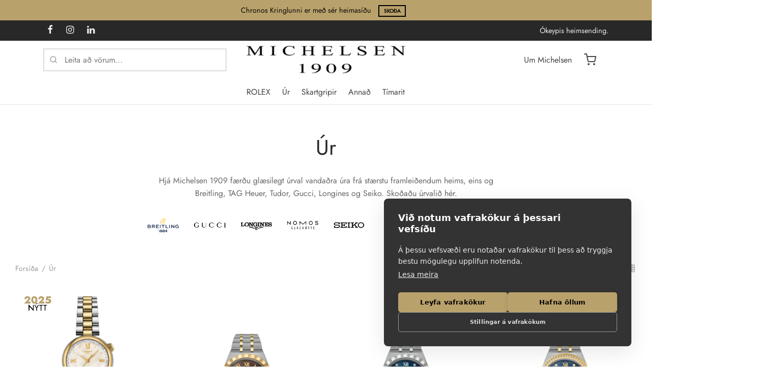

--- FILE ---
content_type: text/html; charset=UTF-8
request_url: https://michelsen.is/product-category/ur?yith_wcan=1&product_cat=ur&query_type_staerd=or&filter_staerd=28mm
body_size: 35691
content:

 <!doctype html>
<html lang="is">
<head>
	<meta charset="UTF-8" />
	<meta name="viewport" content="width=device-width, initial-scale=1, minimum-scale=1">
	<link rel="profile" href="https://gmpg.org/xfn/11">
	<link rel="pingback" href="https://michelsen.is/xmlrpc.php">
	<script src="https://cookiehub.net/c2/d49aabc0.js"></script>
<script type="text/javascript">
document.addEventListener("DOMContentLoaded", function(event) {
	var cpm = {  };
	window.cookiehub.load(cpm);
});
</script><script>window.cookiehub_wordpress = {};</script><script>
window.dataLayer = window.dataLayer || [];
function gtag(){dataLayer.push(arguments);}
gtag('consent', 'default', {'ad_storage': 'denied', 'analytics_storage': 'denied', 'ad_user_data': 'denied', 'ad_personalization': 'denied', 'wait_for_update': 500});
</script><meta name='robots' content='index, follow, max-image-preview:large, max-snippet:-1, max-video-preview:-1' />

	<!-- This site is optimized with the Yoast SEO plugin v26.7 - https://yoast.com/wordpress/plugins/seo/ -->
	<title>Úr - Michelsen</title>
	<link rel="canonical" href="https://michelsen.is/product-category/ur/" />
	<meta property="og:locale" content="is_IS" />
	<meta property="og:type" content="article" />
	<meta property="og:title" content="Úr - Michelsen" />
	<meta property="og:description" content="Hjá Michelsen 1909 færðu glæsilegt úrval vandaðra úra frá stærstu framleiðendum heims, eins og Breitling, TAG Heuer, Tudor, Gucci, Longines og Seiko. Skoðaðu úrvalið hér.                                                                                                                                                                                                                                    Breitling Gucci Longines NOMOS Glashütte        Seiko TAG Heuer Tissot Tudor" />
	<meta property="og:url" content="https://michelsen.is/product-category/ur/" />
	<meta property="og:site_name" content="Michelsen" />
	<meta property="og:image" content="https://michelsen.is/wp-content/uploads/2024/10/breitling-logo.webp" />
	<meta name="twitter:card" content="summary_large_image" />
	<script type="application/ld+json" class="yoast-schema-graph">{"@context":"https://schema.org","@graph":[{"@type":"CollectionPage","@id":"https://michelsen.is/product-category/ur/","url":"https://michelsen.is/product-category/ur/","name":"Úr - Michelsen","isPartOf":{"@id":"https://michelsen.is/#website"},"primaryImageOfPage":{"@id":"https://michelsen.is/product-category/ur/#primaryimage"},"image":{"@id":"https://michelsen.is/product-category/ur/#primaryimage"},"thumbnailUrl":"https://michelsen.is/wp-content/uploads/2025/09/09a1991f-91ec-438c-9615-6d9c65cf865c.webp","breadcrumb":{"@id":"https://michelsen.is/product-category/ur/#breadcrumb"},"inLanguage":"is"},{"@type":"ImageObject","inLanguage":"is","@id":"https://michelsen.is/product-category/ur/#primaryimage","url":"https://michelsen.is/wp-content/uploads/2025/09/09a1991f-91ec-438c-9615-6d9c65cf865c.webp","contentUrl":"https://michelsen.is/wp-content/uploads/2025/09/09a1991f-91ec-438c-9615-6d9c65cf865c.webp","width":1000,"height":1000},{"@type":"BreadcrumbList","@id":"https://michelsen.is/product-category/ur/#breadcrumb","itemListElement":[{"@type":"ListItem","position":1,"name":"Home","item":"https://michelsen.is/"},{"@type":"ListItem","position":2,"name":"Úr"}]},{"@type":"WebSite","@id":"https://michelsen.is/#website","url":"https://michelsen.is/","name":"Michelsen","description":"Opinber Rolex söluaðili","publisher":{"@id":"https://michelsen.is/#organization"},"potentialAction":[{"@type":"SearchAction","target":{"@type":"EntryPoint","urlTemplate":"https://michelsen.is/?s={search_term_string}"},"query-input":{"@type":"PropertyValueSpecification","valueRequired":true,"valueName":"search_term_string"}}],"inLanguage":"is"},{"@type":"Organization","@id":"https://michelsen.is/#organization","name":"Michelsen","url":"https://michelsen.is/","logo":{"@type":"ImageObject","inLanguage":"is","@id":"https://michelsen.is/#/schema/logo/image/","url":"https://michelsen.is/wp-content/uploads/2024/09/cropped-M-svart-4.png","contentUrl":"https://michelsen.is/wp-content/uploads/2024/09/cropped-M-svart-4.png","width":493,"height":80,"caption":"Michelsen"},"image":{"@id":"https://michelsen.is/#/schema/logo/image/"},"sameAs":["https://www.facebook.com/michelsen.1909/","https://www.instagram.com/michelsen1909","https://www.linkedin.com/company/michelsen-iceland/"]}]}</script>
	<!-- / Yoast SEO plugin. -->


<link rel='dns-prefetch' href='//www.googletagmanager.com' />
<link rel='dns-prefetch' href='//fonts.googleapis.com' />
<link rel="alternate" type="application/rss+xml" title="Michelsen &raquo; Straumur" href="https://michelsen.is/feed/" />
<link rel="alternate" type="application/rss+xml" title="Michelsen &raquo; Straumur athugasemda" href="https://michelsen.is/comments/feed/" />
<link rel="alternate" type="application/rss+xml" title="Michelsen &raquo; Úr Category RSS Veita" href="https://michelsen.is/product-category/ur/feed/" />
<style id='wp-img-auto-sizes-contain-inline-css'>
img:is([sizes=auto i],[sizes^="auto," i]){contain-intrinsic-size:3000px 1500px}
/*# sourceURL=wp-img-auto-sizes-contain-inline-css */
</style>
<style id='wp-emoji-styles-inline-css'>

	img.wp-smiley, img.emoji {
		display: inline !important;
		border: none !important;
		box-shadow: none !important;
		height: 1em !important;
		width: 1em !important;
		margin: 0 0.07em !important;
		vertical-align: -0.1em !important;
		background: none !important;
		padding: 0 !important;
	}
/*# sourceURL=wp-emoji-styles-inline-css */
</style>
<style id='wp-block-library-inline-css'>
:root{--wp-block-synced-color:#7a00df;--wp-block-synced-color--rgb:122,0,223;--wp-bound-block-color:var(--wp-block-synced-color);--wp-editor-canvas-background:#ddd;--wp-admin-theme-color:#007cba;--wp-admin-theme-color--rgb:0,124,186;--wp-admin-theme-color-darker-10:#006ba1;--wp-admin-theme-color-darker-10--rgb:0,107,160.5;--wp-admin-theme-color-darker-20:#005a87;--wp-admin-theme-color-darker-20--rgb:0,90,135;--wp-admin-border-width-focus:2px}@media (min-resolution:192dpi){:root{--wp-admin-border-width-focus:1.5px}}.wp-element-button{cursor:pointer}:root .has-very-light-gray-background-color{background-color:#eee}:root .has-very-dark-gray-background-color{background-color:#313131}:root .has-very-light-gray-color{color:#eee}:root .has-very-dark-gray-color{color:#313131}:root .has-vivid-green-cyan-to-vivid-cyan-blue-gradient-background{background:linear-gradient(135deg,#00d084,#0693e3)}:root .has-purple-crush-gradient-background{background:linear-gradient(135deg,#34e2e4,#4721fb 50%,#ab1dfe)}:root .has-hazy-dawn-gradient-background{background:linear-gradient(135deg,#faaca8,#dad0ec)}:root .has-subdued-olive-gradient-background{background:linear-gradient(135deg,#fafae1,#67a671)}:root .has-atomic-cream-gradient-background{background:linear-gradient(135deg,#fdd79a,#004a59)}:root .has-nightshade-gradient-background{background:linear-gradient(135deg,#330968,#31cdcf)}:root .has-midnight-gradient-background{background:linear-gradient(135deg,#020381,#2874fc)}:root{--wp--preset--font-size--normal:16px;--wp--preset--font-size--huge:42px}.has-regular-font-size{font-size:1em}.has-larger-font-size{font-size:2.625em}.has-normal-font-size{font-size:var(--wp--preset--font-size--normal)}.has-huge-font-size{font-size:var(--wp--preset--font-size--huge)}.has-text-align-center{text-align:center}.has-text-align-left{text-align:left}.has-text-align-right{text-align:right}.has-fit-text{white-space:nowrap!important}#end-resizable-editor-section{display:none}.aligncenter{clear:both}.items-justified-left{justify-content:flex-start}.items-justified-center{justify-content:center}.items-justified-right{justify-content:flex-end}.items-justified-space-between{justify-content:space-between}.screen-reader-text{border:0;clip-path:inset(50%);height:1px;margin:-1px;overflow:hidden;padding:0;position:absolute;width:1px;word-wrap:normal!important}.screen-reader-text:focus{background-color:#ddd;clip-path:none;color:#444;display:block;font-size:1em;height:auto;left:5px;line-height:normal;padding:15px 23px 14px;text-decoration:none;top:5px;width:auto;z-index:100000}html :where(.has-border-color){border-style:solid}html :where([style*=border-top-color]){border-top-style:solid}html :where([style*=border-right-color]){border-right-style:solid}html :where([style*=border-bottom-color]){border-bottom-style:solid}html :where([style*=border-left-color]){border-left-style:solid}html :where([style*=border-width]){border-style:solid}html :where([style*=border-top-width]){border-top-style:solid}html :where([style*=border-right-width]){border-right-style:solid}html :where([style*=border-bottom-width]){border-bottom-style:solid}html :where([style*=border-left-width]){border-left-style:solid}html :where(img[class*=wp-image-]){height:auto;max-width:100%}:where(figure){margin:0 0 1em}html :where(.is-position-sticky){--wp-admin--admin-bar--position-offset:var(--wp-admin--admin-bar--height,0px)}@media screen and (max-width:600px){html :where(.is-position-sticky){--wp-admin--admin-bar--position-offset:0px}}

/*# sourceURL=wp-block-library-inline-css */
</style><style id='wp-block-paragraph-inline-css'>
.is-small-text{font-size:.875em}.is-regular-text{font-size:1em}.is-large-text{font-size:2.25em}.is-larger-text{font-size:3em}.has-drop-cap:not(:focus):first-letter{float:left;font-size:8.4em;font-style:normal;font-weight:100;line-height:.68;margin:.05em .1em 0 0;text-transform:uppercase}body.rtl .has-drop-cap:not(:focus):first-letter{float:none;margin-left:.1em}p.has-drop-cap.has-background{overflow:hidden}:root :where(p.has-background){padding:1.25em 2.375em}:where(p.has-text-color:not(.has-link-color)) a{color:inherit}p.has-text-align-left[style*="writing-mode:vertical-lr"],p.has-text-align-right[style*="writing-mode:vertical-rl"]{rotate:180deg}
/*# sourceURL=https://michelsen.is/wp-includes/blocks/paragraph/style.min.css */
</style>
<link rel='stylesheet' id='wc-blocks-style-css' href='https://michelsen.is/wp-content/plugins/woocommerce/assets/client/blocks/wc-blocks.css?ver=wc-10.4.3' media='all' />
<style id='global-styles-inline-css'>
:root{--wp--preset--aspect-ratio--square: 1;--wp--preset--aspect-ratio--4-3: 4/3;--wp--preset--aspect-ratio--3-4: 3/4;--wp--preset--aspect-ratio--3-2: 3/2;--wp--preset--aspect-ratio--2-3: 2/3;--wp--preset--aspect-ratio--16-9: 16/9;--wp--preset--aspect-ratio--9-16: 9/16;--wp--preset--color--black: #000000;--wp--preset--color--cyan-bluish-gray: #abb8c3;--wp--preset--color--white: #ffffff;--wp--preset--color--pale-pink: #f78da7;--wp--preset--color--vivid-red: #cf2e2e;--wp--preset--color--luminous-vivid-orange: #ff6900;--wp--preset--color--luminous-vivid-amber: #fcb900;--wp--preset--color--light-green-cyan: #7bdcb5;--wp--preset--color--vivid-green-cyan: #00d084;--wp--preset--color--pale-cyan-blue: #8ed1fc;--wp--preset--color--vivid-cyan-blue: #0693e3;--wp--preset--color--vivid-purple: #9b51e0;--wp--preset--color--gutenberg-white: #ffffff;--wp--preset--color--gutenberg-shade: #f8f8f8;--wp--preset--color--gutenberg-gray: #686868;--wp--preset--color--gutenberg-dark: #282828;--wp--preset--color--gutenberg-accent: #b9a16b;--wp--preset--gradient--vivid-cyan-blue-to-vivid-purple: linear-gradient(135deg,rgb(6,147,227) 0%,rgb(155,81,224) 100%);--wp--preset--gradient--light-green-cyan-to-vivid-green-cyan: linear-gradient(135deg,rgb(122,220,180) 0%,rgb(0,208,130) 100%);--wp--preset--gradient--luminous-vivid-amber-to-luminous-vivid-orange: linear-gradient(135deg,rgb(252,185,0) 0%,rgb(255,105,0) 100%);--wp--preset--gradient--luminous-vivid-orange-to-vivid-red: linear-gradient(135deg,rgb(255,105,0) 0%,rgb(207,46,46) 100%);--wp--preset--gradient--very-light-gray-to-cyan-bluish-gray: linear-gradient(135deg,rgb(238,238,238) 0%,rgb(169,184,195) 100%);--wp--preset--gradient--cool-to-warm-spectrum: linear-gradient(135deg,rgb(74,234,220) 0%,rgb(151,120,209) 20%,rgb(207,42,186) 40%,rgb(238,44,130) 60%,rgb(251,105,98) 80%,rgb(254,248,76) 100%);--wp--preset--gradient--blush-light-purple: linear-gradient(135deg,rgb(255,206,236) 0%,rgb(152,150,240) 100%);--wp--preset--gradient--blush-bordeaux: linear-gradient(135deg,rgb(254,205,165) 0%,rgb(254,45,45) 50%,rgb(107,0,62) 100%);--wp--preset--gradient--luminous-dusk: linear-gradient(135deg,rgb(255,203,112) 0%,rgb(199,81,192) 50%,rgb(65,88,208) 100%);--wp--preset--gradient--pale-ocean: linear-gradient(135deg,rgb(255,245,203) 0%,rgb(182,227,212) 50%,rgb(51,167,181) 100%);--wp--preset--gradient--electric-grass: linear-gradient(135deg,rgb(202,248,128) 0%,rgb(113,206,126) 100%);--wp--preset--gradient--midnight: linear-gradient(135deg,rgb(2,3,129) 0%,rgb(40,116,252) 100%);--wp--preset--font-size--small: 13px;--wp--preset--font-size--medium: 20px;--wp--preset--font-size--large: 36px;--wp--preset--font-size--x-large: 42px;--wp--preset--spacing--20: 0.44rem;--wp--preset--spacing--30: 0.67rem;--wp--preset--spacing--40: 1rem;--wp--preset--spacing--50: 1.5rem;--wp--preset--spacing--60: 2.25rem;--wp--preset--spacing--70: 3.38rem;--wp--preset--spacing--80: 5.06rem;--wp--preset--shadow--natural: 6px 6px 9px rgba(0, 0, 0, 0.2);--wp--preset--shadow--deep: 12px 12px 50px rgba(0, 0, 0, 0.4);--wp--preset--shadow--sharp: 6px 6px 0px rgba(0, 0, 0, 0.2);--wp--preset--shadow--outlined: 6px 6px 0px -3px rgb(255, 255, 255), 6px 6px rgb(0, 0, 0);--wp--preset--shadow--crisp: 6px 6px 0px rgb(0, 0, 0);}:where(.is-layout-flex){gap: 0.5em;}:where(.is-layout-grid){gap: 0.5em;}body .is-layout-flex{display: flex;}.is-layout-flex{flex-wrap: wrap;align-items: center;}.is-layout-flex > :is(*, div){margin: 0;}body .is-layout-grid{display: grid;}.is-layout-grid > :is(*, div){margin: 0;}:where(.wp-block-columns.is-layout-flex){gap: 2em;}:where(.wp-block-columns.is-layout-grid){gap: 2em;}:where(.wp-block-post-template.is-layout-flex){gap: 1.25em;}:where(.wp-block-post-template.is-layout-grid){gap: 1.25em;}.has-black-color{color: var(--wp--preset--color--black) !important;}.has-cyan-bluish-gray-color{color: var(--wp--preset--color--cyan-bluish-gray) !important;}.has-white-color{color: var(--wp--preset--color--white) !important;}.has-pale-pink-color{color: var(--wp--preset--color--pale-pink) !important;}.has-vivid-red-color{color: var(--wp--preset--color--vivid-red) !important;}.has-luminous-vivid-orange-color{color: var(--wp--preset--color--luminous-vivid-orange) !important;}.has-luminous-vivid-amber-color{color: var(--wp--preset--color--luminous-vivid-amber) !important;}.has-light-green-cyan-color{color: var(--wp--preset--color--light-green-cyan) !important;}.has-vivid-green-cyan-color{color: var(--wp--preset--color--vivid-green-cyan) !important;}.has-pale-cyan-blue-color{color: var(--wp--preset--color--pale-cyan-blue) !important;}.has-vivid-cyan-blue-color{color: var(--wp--preset--color--vivid-cyan-blue) !important;}.has-vivid-purple-color{color: var(--wp--preset--color--vivid-purple) !important;}.has-black-background-color{background-color: var(--wp--preset--color--black) !important;}.has-cyan-bluish-gray-background-color{background-color: var(--wp--preset--color--cyan-bluish-gray) !important;}.has-white-background-color{background-color: var(--wp--preset--color--white) !important;}.has-pale-pink-background-color{background-color: var(--wp--preset--color--pale-pink) !important;}.has-vivid-red-background-color{background-color: var(--wp--preset--color--vivid-red) !important;}.has-luminous-vivid-orange-background-color{background-color: var(--wp--preset--color--luminous-vivid-orange) !important;}.has-luminous-vivid-amber-background-color{background-color: var(--wp--preset--color--luminous-vivid-amber) !important;}.has-light-green-cyan-background-color{background-color: var(--wp--preset--color--light-green-cyan) !important;}.has-vivid-green-cyan-background-color{background-color: var(--wp--preset--color--vivid-green-cyan) !important;}.has-pale-cyan-blue-background-color{background-color: var(--wp--preset--color--pale-cyan-blue) !important;}.has-vivid-cyan-blue-background-color{background-color: var(--wp--preset--color--vivid-cyan-blue) !important;}.has-vivid-purple-background-color{background-color: var(--wp--preset--color--vivid-purple) !important;}.has-black-border-color{border-color: var(--wp--preset--color--black) !important;}.has-cyan-bluish-gray-border-color{border-color: var(--wp--preset--color--cyan-bluish-gray) !important;}.has-white-border-color{border-color: var(--wp--preset--color--white) !important;}.has-pale-pink-border-color{border-color: var(--wp--preset--color--pale-pink) !important;}.has-vivid-red-border-color{border-color: var(--wp--preset--color--vivid-red) !important;}.has-luminous-vivid-orange-border-color{border-color: var(--wp--preset--color--luminous-vivid-orange) !important;}.has-luminous-vivid-amber-border-color{border-color: var(--wp--preset--color--luminous-vivid-amber) !important;}.has-light-green-cyan-border-color{border-color: var(--wp--preset--color--light-green-cyan) !important;}.has-vivid-green-cyan-border-color{border-color: var(--wp--preset--color--vivid-green-cyan) !important;}.has-pale-cyan-blue-border-color{border-color: var(--wp--preset--color--pale-cyan-blue) !important;}.has-vivid-cyan-blue-border-color{border-color: var(--wp--preset--color--vivid-cyan-blue) !important;}.has-vivid-purple-border-color{border-color: var(--wp--preset--color--vivid-purple) !important;}.has-vivid-cyan-blue-to-vivid-purple-gradient-background{background: var(--wp--preset--gradient--vivid-cyan-blue-to-vivid-purple) !important;}.has-light-green-cyan-to-vivid-green-cyan-gradient-background{background: var(--wp--preset--gradient--light-green-cyan-to-vivid-green-cyan) !important;}.has-luminous-vivid-amber-to-luminous-vivid-orange-gradient-background{background: var(--wp--preset--gradient--luminous-vivid-amber-to-luminous-vivid-orange) !important;}.has-luminous-vivid-orange-to-vivid-red-gradient-background{background: var(--wp--preset--gradient--luminous-vivid-orange-to-vivid-red) !important;}.has-very-light-gray-to-cyan-bluish-gray-gradient-background{background: var(--wp--preset--gradient--very-light-gray-to-cyan-bluish-gray) !important;}.has-cool-to-warm-spectrum-gradient-background{background: var(--wp--preset--gradient--cool-to-warm-spectrum) !important;}.has-blush-light-purple-gradient-background{background: var(--wp--preset--gradient--blush-light-purple) !important;}.has-blush-bordeaux-gradient-background{background: var(--wp--preset--gradient--blush-bordeaux) !important;}.has-luminous-dusk-gradient-background{background: var(--wp--preset--gradient--luminous-dusk) !important;}.has-pale-ocean-gradient-background{background: var(--wp--preset--gradient--pale-ocean) !important;}.has-electric-grass-gradient-background{background: var(--wp--preset--gradient--electric-grass) !important;}.has-midnight-gradient-background{background: var(--wp--preset--gradient--midnight) !important;}.has-small-font-size{font-size: var(--wp--preset--font-size--small) !important;}.has-medium-font-size{font-size: var(--wp--preset--font-size--medium) !important;}.has-large-font-size{font-size: var(--wp--preset--font-size--large) !important;}.has-x-large-font-size{font-size: var(--wp--preset--font-size--x-large) !important;}
/*# sourceURL=global-styles-inline-css */
</style>

<style id='classic-theme-styles-inline-css'>
/*! This file is auto-generated */
.wp-block-button__link{color:#fff;background-color:#32373c;border-radius:9999px;box-shadow:none;text-decoration:none;padding:calc(.667em + 2px) calc(1.333em + 2px);font-size:1.125em}.wp-block-file__button{background:#32373c;color:#fff;text-decoration:none}
/*# sourceURL=/wp-includes/css/classic-themes.min.css */
</style>
<link rel='stylesheet' id='saltpay-cl-css' href='https://michelsen.is/wp-content/plugins/consumer-loans-payments-via-saltpay-for-woocommerce/public/css/saltpay-cl-public.css?ver=1.0.9' media='all' />
<link rel='stylesheet' id='tactica-integrator-css' href='https://michelsen.is/wp-content/plugins/tactica-integrator/public/css/tactica-integrator-public.css?ver=1.11.5' media='all' />
<link rel='stylesheet' id='tvgexpress-css' href='https://michelsen.is/wp-content/plugins/tvg-xpress/public/css/tvgexpress-public.css?ver=2.2.2' media='all' />
<style id='woocommerce-inline-inline-css'>
.woocommerce form .form-row .required { visibility: visible; }
/*# sourceURL=woocommerce-inline-inline-css */
</style>
<link rel='stylesheet' id='wc-bis-css-css' href='https://michelsen.is/wp-content/plugins/woocommerce-back-in-stock-notifications/assets/css/frontend/woocommerce.css?ver=3.3.3' media='all' />
<link rel='stylesheet' id='extensive-vc-main-style-css' href='https://michelsen.is/wp-content/plugins/extensive-vc-addon/assets/css/main.min.css?ver=6.9' media='all' />
<link rel='stylesheet' id='ionicons-css' href='https://michelsen.is/wp-content/plugins/extensive-vc-addon/assets/css/ion-icons/css/ionicons.min.css?ver=6.9' media='all' />
<link rel='stylesheet' id='vc-mailchimp-css' href='https://michelsen.is/wp-content/plugins/vc-mailchimp/css/theme.css?ver=6.9' media='all' />
<link rel='stylesheet' id='woo-variation-swatches-css' href='https://michelsen.is/wp-content/plugins/woo-variation-swatches/assets/css/frontend.min.css?ver=1763109839' media='all' />
<style id='woo-variation-swatches-inline-css'>
:root {
--wvs-tick:url("data:image/svg+xml;utf8,%3Csvg filter='drop-shadow(0px 0px 2px rgb(0 0 0 / .8))' xmlns='http://www.w3.org/2000/svg'  viewBox='0 0 30 30'%3E%3Cpath fill='none' stroke='%23ffffff' stroke-linecap='round' stroke-linejoin='round' stroke-width='4' d='M4 16L11 23 27 7'/%3E%3C/svg%3E");

--wvs-cross:url("data:image/svg+xml;utf8,%3Csvg filter='drop-shadow(0px 0px 5px rgb(255 255 255 / .6))' xmlns='http://www.w3.org/2000/svg' width='72px' height='72px' viewBox='0 0 24 24'%3E%3Cpath fill='none' stroke='%23ff0000' stroke-linecap='round' stroke-width='0.6' d='M5 5L19 19M19 5L5 19'/%3E%3C/svg%3E");
--wvs-single-product-item-width:30px;
--wvs-single-product-item-height:30px;
--wvs-single-product-item-font-size:16px}
/*# sourceURL=woo-variation-swatches-inline-css */
</style>
<link rel='stylesheet' id='ion.range-slider-css' href='https://michelsen.is/wp-content/plugins/yith-woocommerce-ajax-product-filter-premium/assets/css/ion.range-slider.css?ver=2.3.1' media='all' />
<link rel='stylesheet' id='yith-wcan-shortcodes-css' href='https://michelsen.is/wp-content/plugins/yith-woocommerce-ajax-product-filter-premium/assets/css/shortcodes.css?ver=5.12.0' media='all' />
<style id='yith-wcan-shortcodes-inline-css'>
:root{
	--yith-wcan-filters_colors_titles: #333333;
	--yith-wcan-filters_colors_background: #FFFFFF;
	--yith-wcan-filters_colors_accent: rgb(185,161,107);
	--yith-wcan-filters_colors_accent_r: 185;
	--yith-wcan-filters_colors_accent_g: 161;
	--yith-wcan-filters_colors_accent_b: 107;
	--yith-wcan-color_swatches_border_radius: 100%;
	--yith-wcan-color_swatches_size: 30px;
	--yith-wcan-labels_style_background: #FFFFFF;
	--yith-wcan-labels_style_background_hover: rgb(255,255,255);
	--yith-wcan-labels_style_background_active: rgb(255,255,255);
	--yith-wcan-labels_style_text: #434343;
	--yith-wcan-labels_style_text_hover: rgb(67,67,67);
	--yith-wcan-labels_style_text_active: rgb(185,161,107);
	--yith-wcan-anchors_style_text: #434343;
	--yith-wcan-anchors_style_text_hover: rgb(67,67,67);
	--yith-wcan-anchors_style_text_active: rgb(185,161,107);
}
/*# sourceURL=yith-wcan-shortcodes-inline-css */
</style>
<link rel='stylesheet' id='yith_wcbm_badge_style-css' href='https://michelsen.is/wp-content/plugins/yith-woocommerce-badge-management-premium/assets/css/frontend.css?ver=3.22.1' media='all' />
<style id='yith_wcbm_badge_style-inline-css'>
.yith-wcbm-badge.yith-wcbm-badge-image.yith-wcbm-badge-57091 {
				top: 0; left: 0; 
				opacity: 100%;
				
				margin: 5% 0% 0% 5%;
				padding: 0px 0px 0px 0px;
				 width:auto
			}@media only screen and (max-width: 768px) {
							.yith-wcbm-badge.yith-wcbm-badge-image.yith-wcbm-badge-57091{ 
							-ms-transform:  scale(0.8); -webkit-transform:  scale(0.8); transform:  scale(0.8);
							}
						}
				.yith-wcbm-badge.yith-wcbm-badge-image.yith-wcbm-badge-66467 {
				top: 0; left: 0; 
				opacity: 100%;
				
				margin: 5% 0% 0% 5%;
				padding: 0px 0px 0px 0px;
				 width:auto
			}@media only screen and (max-width: 768px) {
							.yith-wcbm-badge.yith-wcbm-badge-image.yith-wcbm-badge-66467{ 
							-ms-transform:  scale(0.8); -webkit-transform:  scale(0.8); transform:  scale(0.8);
							}
						}
				.yith-wcbm-badge.yith-wcbm-badge-advanced.yith-wcbm-badge-57056 {
				top: 0; right: 0; 
				opacity: 97%;
				
				margin: 0px 0px 0px 0px;
				padding: 0px 0px 0px 0px;
				
			}.yith-wcbm-badge.yith-wcbm-badge-text.yith-wcbm-badge-57055 {
				top: 0; left: 0; 
				opacity: 100%;
				
				margin: 0px 0px 0px 0px;
				padding: 0px 0px 0px 0px;
				background-color:#000000; border-radius: 0px 0px 0px 0px; width:150px; height:50px;
			}@media only screen and (max-width: 768px) {
							.yith-wcbm-badge.yith-wcbm-badge-text.yith-wcbm-badge-57055{ 
							-ms-transform:  scale(0.5); -webkit-transform:  scale(0.5); transform:  scale(0.5);
							}
						}
				.yith-wcbm-badge.yith-wcbm-badge-image.yith-wcbm-badge-57090 {
				top: 0; right: 0; 
				opacity: 100%;
				
				margin: 5% 5% 0% 0%;
				padding: 0px 0px 0px 0px;
				 width:auto
			}@media only screen and (max-width: 768px) {
							.yith-wcbm-badge.yith-wcbm-badge-image.yith-wcbm-badge-57090{ 
							-ms-transform:  scale(0.5); -webkit-transform:  scale(0.5); transform:  scale(0.5);
							}
						}
				.yith-wcbm-badge.yith-wcbm-badge-image.yith-wcbm-badge-57093 {
				top: 0; left: 0; 
				opacity: 100%;
				
				margin: 5px 0px 0px 5px;
				padding: 0px 0px 0px 0px;
				 width:auto
			}@media only screen and (max-width: 768px) {
							.yith-wcbm-badge.yith-wcbm-badge-image.yith-wcbm-badge-57093{ 
							-ms-transform:  scale(0.8); -webkit-transform:  scale(0.8); transform:  scale(0.8);
							}
						}
				.yith-wcbm-badge.yith-wcbm-badge-image.yith-wcbm-badge-58053 {
				top: 0; left: 50%; 
				opacity: 100%;
				
				-ms-transform: translateX(-50%); 
				-webkit-transform: translateX(-50%); 
				transform: translateX(-50%);
				margin: 2% 0% 0% 0%;
				padding: 0px 0px 0px 0px;
				 width:auto
			}.yith-wcbm-badge.yith-wcbm-badge-image.yith-wcbm-badge-57096 {
				top: 0; left: 0; 
				opacity: 100%;
				
				margin: 5% 0% 0% 5%;
				padding: 0px 0px 0px 0px;
				 width:auto
			}@media only screen and (max-width: 768px) {
							.yith-wcbm-badge.yith-wcbm-badge-image.yith-wcbm-badge-57096{ 
							-ms-transform:  scale(0.8); -webkit-transform:  scale(0.8); transform:  scale(0.8);
							}
						}
				.yith-wcbm-badge.yith-wcbm-badge-image.yith-wcbm-badge-57098 {
				top: 0; right: 0; 
				opacity: 100%;
				
				margin: 10px 0px 0px 10px;
				padding: 0px 0px 0px 0px;
				 width:auto
			}@media only screen and (max-width: 768px) {
							.yith-wcbm-badge.yith-wcbm-badge-image.yith-wcbm-badge-57098{ 
							-ms-transform:  scale(0.5); -webkit-transform:  scale(0.5); transform:  scale(0.5);
							}
						}
				
/*# sourceURL=yith_wcbm_badge_style-inline-css */
</style>
<link rel='stylesheet' id='yith-gfont-open-sans-css' href='https://michelsen.is/wp-content/plugins/yith-woocommerce-badge-management-premium/assets/fonts/open-sans/style.css?ver=3.22.1' media='all' />
<link rel='stylesheet' id='ywctm-button-label-css' href='https://michelsen.is/wp-content/plugins/yith-woocommerce-catalog-mode-premium/assets/css/button-label.min.css?ver=2.51.0' media='all' />
<style id='ywctm-button-label-inline-css'>
.ywctm-button-57895 .ywctm-custom-button {color:rgb(255,255,255);background-color:rgb(0,0,0);border-style:solid;border-color:rgb(0,0,0);border-radius:0 0 0 0;border-width:2px 2px 2px 2px;margin:5px 10px 5px 10px;padding:5px 10px 5px 10px;max-width:50%;}.ywctm-button-57895 .ywctm-custom-button:hover {color:rgb(255,255,255);background-color:rgb(0,0,0);border-color:rgb(255,255,255);}.ywctm-button-57063 .ywctm-custom-button {color:#4b4b4b;background-color:#f9f5f2;border-style:solid;border-color:#247390;border-radius:0 0 0 0;border-width:1px 1px 1px 1px;margin:0px 0px 0px 0px;padding:5px 10px 5px 10px;max-width:max-content;}.ywctm-button-57063 .ywctm-custom-button:hover {color:#4b4b4b;background-color:#f9f5f2;border-color:#247390;}.ywctm-button-57062 .ywctm-custom-button {color:#247390;background-color:#ffffff;border-style:solid;border-color:#247390;border-radius:0 0 0 0;border-width:1px 1px 1px 1px;margin:0px 0px 0px 0px;padding:5px 10px 5px 10px;max-width:150px;}.ywctm-button-57062 .ywctm-custom-button:hover {color:#ffffff;background-color:#247390;border-color:#247390;}.ywctm-button-57061 .ywctm-custom-button {color:#ffffff;background-color:#36809a;border-style:solid;border-color:#247390;border-radius:0 0 0 0;border-width:1px 1px 1px 1px;margin:0px 0px 0px 0px;padding:5px 10px 5px 10px;max-width:200px;}.ywctm-button-57061 .ywctm-custom-button:hover {color:#ffffff;background-color:#36809a;border-color:#247390;}.ywctm-button-57060 .ywctm-custom-button {color:#ffffff;background-color:#e09004;border-style:solid;border-color:#247390;border-radius:0 0 0 0;border-width:1px 1px 1px 1px;margin:0px 0px 0px 0px;padding:5px 10px 5px 10px;max-width:200px;}.ywctm-button-57060 .ywctm-custom-button:hover {color:#ffffff;background-color:#b97600;border-color:#247390;}
/*# sourceURL=ywctm-button-label-inline-css */
</style>
<link rel='stylesheet' id='goya-style-css' href='https://michelsen.is/wp-content/themes/goya/style.css?ver=6.9' media='all' />
<link rel='stylesheet' id='goya-child-style-css' href='https://michelsen.is/wp-content/themes/goya-child/style.css?ver=2' media='all' />
<link rel='stylesheet' id='goya-child-css' href='https://michelsen.is/wp-content/themes/goya-child/css/styles.css?ver=1.0.3' media='all' />
<link rel='stylesheet' id='goya-grid-css' href='https://michelsen.is/wp-content/themes/goya/assets/css/grid.css?ver=1.0.9.1' media='all' />
<link rel='stylesheet' id='goya-core-css' href='https://michelsen.is/wp-content/themes/goya/assets/css/core.css?ver=1.0.9.1' media='all' />
<link rel='stylesheet' id='goya-icons-css' href='https://michelsen.is/wp-content/themes/goya/assets/icons/theme-icons/style.css?ver=1.0.9.1' media='all' />
<link rel='stylesheet' id='goya-shop-css' href='https://michelsen.is/wp-content/themes/goya/assets/css/shop.css?ver=1.0.9.1' media='all' />
<link rel='stylesheet' id='goya-elements-css' href='https://michelsen.is/wp-content/themes/goya/assets/css/vc-elements.css?ver=1.0.9.1' media='all' />
<style id='goya-customizer-styles-inline-css'>
.theme-goya .site-header .main-navigation,.theme-goya .site-header .secondary-navigation,.theme-goya .post-sidebar .widget > .widgettitle,.theme-goya .entry-content h3,.theme-goya .hentry h3,.theme-goya .mfp-content h3,.theme-goya .footer h3,.theme-goya .entry-content h4,.theme-goya .hentry h4,.theme-goya .mfp-content h4,.theme-goya .footer h4,.theme-goya .products .product .product-title h2,.theme-goya .et-banner-text .et-banner-title,.theme-goya .woocommerce-order-received h2,.theme-goya .woocommerce-MyAccount-content h2,.theme-goya .woocommerce-MyAccount-content h3,.theme-goya .woocommerce-checkout h3,.theme-goya .order_review_heading,.theme-goya .woocommerce-MyAccount-content legend,.theme-goya .et-portfolio .type-portfolio h3,.theme-goya .related h2,.theme-goya .up-sells h2,.theme-goya .cross-sells h2,.theme-goya .cart-collaterals h5,.theme-goya .cart-collaterals h3,.theme-goya .cart-collaterals h2,.theme-goya .related-posts .related-title,.theme-goya .et_post_nav .post_nav_link h3,.theme-goya .comments-container .comments-title,.theme-goya .comment-reply-title,.theme-goya .product-details-accordion .woocommerce-Reviews-title,.et-hovercard .et-pricing-head,.theme-goya .font-catcher {font-family:inherit;font-weight:inherit;font-style:inherit;}body,blockquote cite,div.vc_progress_bar .vc_single_bar .vc_label,div.vc_toggle_size_sm .vc_toggle_title h4 {font-size:16px;}.wp-caption-text,.woocommerce-breadcrumb,.post.listing .listing_content .post-meta,.footer-bar .footer-bar-content,.side-menu .mobile-widgets p,.side-menu .side-widgets p,.products .product.product-category a div h2 .count,#payment .payment_methods li .payment_box,#payment .payment_methods li a.about_paypal,.et-product-detail .summary .sizing_guide,#reviews .commentlist li .comment-text .woocommerce-review__verified,#reviews .commentlist li .comment-text .woocommerce-review__published-date,.commentlist > li .comment-meta,.widget .type-post .post-meta,.widget_rss .rss-date,.wp-block-latest-comments__comment-date,.wp-block-latest-posts__post-date,.commentlist > li .reply,.comment-reply-title small,.commentlist .bypostauthor .post-author,.commentlist .bypostauthor > .comment-body .fn:after,.et-portfolio.et-portfolio-style-hover-card .type-portfolio .et-portfolio-excerpt {font-size:14px;}h1, h2, h3, h4, h5, h6, .page-title{color:#282828;}.et-banner .et-banner-content .et-banner-title.color-accent,.et-banner .et-banner-content .et-banner-subtitle.color-accent,.et-banner .et-banner-content .et-banner-link.link.color-accent,.et-banner .et-banner-content .et-banner-link.link.color-accent:hover,.et-banner .et-banner-content .et-banner-link.outlined.color-accent,.et-banner .et-banner-content .et-banner-link.outlined.color-accent:hover {color:#b9a16b;}.et-banner .et-banner-content .et-banner-subtitle.tag_style.color-accent,.et-banner .et-banner-content .et-banner-link.solid.color-accent,.et-banner .et-banner-content .et-banner-link.solid.color-accent:hover {background:#b9a16b;}.et-iconbox.icon-style-background.icon-color-accent .et-feature-icon {background:#b9a16b;}.et-iconbox.icon-style-border.icon-color-accent .et-feature-icon,.et-iconbox.icon-style-simple.icon-color-accent .et-feature-icon {color:#b9a16b;}.et-counter.counter-color-accent .h1,.et-counter.icon-color-accent i {color:#b9a16b;}.et_btn.solid.color-accent {background:#b9a16b;}.et_btn.link.color-accent,.et_btn.outlined.color-accent,.et_btn.outlined.color-accent:hover {color:#b9a16b;}.et-animatype.color-accent .et-animated-entry,.et-stroketype.color-accent *{color:#b9a16b;}.slick-prev:hover,.slick-next:hover,.flex-prev:hover,.flex-next:hover,.mfp-wrap.quick-search .mfp-content [type="submit"],.et-close,.single-product .pswp__button:hover,.content404 h4,.woocommerce-tabs .tabs li a span,.woo-variation-gallery-wrapper .woo-variation-gallery-trigger:hover:after,.mobile-menu li.menu-item-has-children.active > .et-menu-toggle:after,.remove:hover, a.remove:hover,span.minicart-counter.et-count-zero,.tag-cloud-link .tag-link-count,.star-rating > span:before,.comment-form-rating .stars > span:before,.wpmc-tabs-wrapper li.wpmc-tab-item.current,div.argmc-wrapper .tab-completed-icon:before,div.argmc-wrapper .argmc-tab-item.completed .argmc-tab-number,.widget ul li.active,.et-wp-gallery-popup .mfp-arrow {color:#b9a16b;}.menu-item.accent-color a,.accent-color:not(.fancy-tag),.accent-color:not(.fancy-tag) .wpb_wrapper > h1,.accent-color:not(.fancy-tag) .wpb_wrapper > h2,.accent-color:not(.fancy-tag) .wpb_wrapper > h3,.accent-color:not(.fancy-tag) .wpb_wrapper > h4,.accent-color:not(.fancy-tag) .wpb_wrapper > h5,.accent-color:not(.fancy-tag) .wpb_wrapper > h6,.accent-color:not(.fancy-tag) .wpb_wrapper > p {color:#b9a16b !important;}.accent-color.fancy-tag,.wpb_text_column .accent-color.fancy-tag:last-child,.accent-color.fancy-tag .wpb_wrapper > h1,.accent-color.fancy-tag .wpb_wrapper > h2,.accent-color.fancy-tag .wpb_wrapper > h3,.accent-color.fancy-tag .wpb_wrapper > h4,.accent-color.fancy-tag .wpb_wrapper > h5,.accent-color.fancy-tag .wpb_wrapper > h6,.accent-color.fancy-tag .wpb_wrapper > p {background-color:#b9a16b;}.wpmc-tabs-wrapper li.wpmc-tab-item.current .wpmc-tab-number,.wpmc-tabs-wrapper li.wpmc-tab-item.current:before,.tag-cloud-link:hover,div.argmc-wrapper .argmc-tab-item.completed .argmc-tab-number,div.argmc-wrapper .argmc-tab-item.current .argmc-tab-number,div.argmc-wrapper .argmc-tab-item.last.current + .argmc-tab-item:hover .argmc-tab-number {border-color:#b9a16b;}.vc_progress_bar.vc_progress-bar-color-bar_orange .vc_single_bar span.vc_bar,span.minicart-counter,.filter-trigger .et-active-filters-count,.et-active-filters-count,div.argmc-wrapper .argmc-tab-item.current .argmc-tab-number,div.argmc-wrapper .argmc-tab-item.visited:hover .argmc-tab-number,div.argmc-wrapper .argmc-tab-item.last.current + .argmc-tab-item:hover .argmc-tab-number,.slick-dots li button:hover,.wpb_column.et-light-column .postline:before,.wpb_column.et-light-column .postline-medium:before,.wpb_column.et-light-column .postline-large:before,.et-feat-video-btn:hover .et-featured-video-icon:after,.post.type-post.sticky .entry-title a:after {background-color:#b9a16b;}div.argmc-wrapper .argmc-tab-item.visited:before {border-bottom-color:#b9a16b;}.yith-wcan-loading:after,.blockUI.blockOverlay:after,.easyzoom-notice:after,.woocommerce-product-gallery__wrapper .slick:after,.add_to_cart_button.loading:after,.et-loader:after {background-color:#b9a16b;}.fancy-title,h1.fancy-title,h2.fancy-title,h3.fancy-title,h4.fancy-title,h5.fancy-title,h6.fancy-title {color:#b9a16b}.fancy-tag,h1.fancy-tag,h2.fancy-tag,h3.fancy-tag,h4.fancy-tag,h5.fancy-tag,h6.fancy-tag {background-color:#b9a16b}@media only screen and (max-width:991px) {.site-header .header-mobile {display:block !important;}.site-header .header-main,.site-header .header-bottom {display:none !important;}}@media only screen and (min-width:992px) {.site-header,.header-spacer,.product-header-spacer {height:126px;}.page-header-transparent .hero-header .hero-title {padding-top:126px;}.et-product-detail.et-product-layout-no-padding.product-header-transparent .showcase-inner .product-information {padding-top:126px;}.header_on_scroll:not(.megamenu-active) .site-header,.header_on_scroll:not(.megamenu-active) .header-spacer,.header_on_scroll:not(.megamenu-active) .product-header-spacer {height:70px;}}@media only screen and (max-width:991px) {.site-header,.header_on_scroll .site-header,.header-spacer,.product-header-spacer {height:60px;}.page-header-transparent .hero-header .hero-title {padding-top:60px;}}@media screen and (min-width:576px) and (max-width:767px) {.sticky-product-bar {height:60px;}.product-bar-visible.single-product.fixed-product-bar-bottom .footer {margin-bottom:60px;}.product-bar-visible.single-product.fixed-product-bar-bottom #scroll_to_top.active {bottom:70px;}}.tax-product_cat.term-174 .hero-header .hero-title {}.page-header-regular .site-header,.header_on_scroll .site-header {background-color:#ffffff;}@media only screen and (max-width:576px) {.page-header-transparent:not(.header-transparent-mobiles):not(.header_on_scroll) .site-header {background-color:#ffffff;}}.site-header a,.site-header .menu-toggle,.site-header .goya-search button {color:#444444;}@media only screen and (max-width:767px) {.sticky-header-light .site-header .menu-toggle:hover,.header-transparent-mobiles.sticky-header-light.header_on_scroll .site-header a.icon,.header-transparent-mobiles.sticky-header-light.header_on_scroll .site-header .menu-toggle,.header-transparent-mobiles.light-title:not(.header_on_scroll) .site-header a.icon,.header-transparent-mobiles.light-title:not(.header_on_scroll) .site-header .menu-toggle {color:#ffffff;}}@media only screen and (min-width:768px) {.light-title:not(.header_on_scroll) .site-header .site-title,.light-title:not(.header_on_scroll) .site-header .et-header-menu>li> a,.sticky-header-light.header_on_scroll .site-header .et-header-menu>li> a,.light-title:not(.header_on_scroll) span.minicart-counter.et-count-zero,.sticky-header-light.header_on_scroll .site-header .icon,.sticky-header-light.header_on_scroll .site-header .menu-toggle,.light-title:not(.header_on_scroll) .site-header .icon,.light-title:not(.header_on_scroll) .site-header .menu-toggle {color:#ffffff;}}.et-header-menu .menu-label,.mobile-menu .menu-label {background-color:#999999;}.et-header-menu ul.sub-menu:before,.et-header-menu .sub-menu .sub-menu {background-color:#ffffff !important;}.et-header-menu>li.menu-item-has-children > a:after {border-bottom-color:#ffffff;}.et-header-menu .sub-menu li.menu-item-has-children:after,.et-header-menu ul.sub-menu li a {color:#444444;}.side-panel .mobile-bar,.side-panel .mobile-bar.dark {background:#f8f8f8;}.side-mobile-menu,.side-mobile-menu.dark { background:#ffffff;}.side-fullscreen-menu,.side-fullscreen-menu.dark { background:#ffffff;}.site-footer,.site-footer.dark {background-color:#3a3a3a;}.site-footer .footer-bar.custom-color-1,.site-footer .footer-bar.custom-color-1.dark {background-color:#2d2d2d;}.mfp #et-quickview {max-width:960px;}.easyzoom-flyout,.single-product .pswp__bg,.single-product .pswp__img--placeholder--blank,.product-showcase {background:#f2f2f2;}.woocommerce-Tabs-panel.custom_scroll {max-height:400px;}.product_meta .posted_in,.product_meta .tagged_as,.product_meta .trap {display:none !important;}.shop-widget-scroll .widget > ul,.shop-widget-scroll .widget:not(.widget-woof) > .widgettitle + *,.shop-widget-scroll .wcapf-layered-nav {max-height:150px;}.free-shipping-progress-bar .progress-bar-indicator {background:linear-gradient(270deg, #b9a16b 0, #ffffff 200%);background-color: #b9a16b;flex-grow:1;}.rtl .free-shipping-progress-bar .progress-bar-indicator {background:linear-gradient(90deg, #b9a16b 0, #ffffff 200%);}.progress-bar-status.success .progress-bar-indicator { background:#b9a16b;}.star-rating > span:before,.comment-form-rating .stars > span:before {color:#282828;}.product-inner .badge.onsale,.wc-block-grid .wc-block-grid__products .wc-block-grid__product .wc-block-grid__product-onsale {color:#ffffff;background-color:#b9a16b;}.et-product-detail .summary .badge.onsale {border-color:#ffffff;}.product-inner .badge.new {color:#585858;background-color:#ffffff;}.product-inner .badge.out-of-stock {color:#585858;background-color:#ffffff;}@media screen and (min-width:768px) {}.et-blog.hero-header .hero-title {background-color:#f8f8f8;}.post.post-detail.hero-title .post-featured.title-wrap {background-color:#f8f8f8;}.has-gutenberg-white-color { color:#ffffff !important; }.has-gutenberg-white-background-color { background-color:#ffffff; }.wp-block-button.outlined .has-gutenberg-white-color { border-color:#ffffff !important; background-color:transparent !important; }.has-gutenberg-shade-color { color:#f8f8f8 !important; }.has-gutenberg-shade-background-color { background-color:#f8f8f8; }.wp-block-button.outlined .has-gutenberg-shade-color { border-color:#f8f8f8 !important; background-color:transparent !important; }.has-gutenberg-gray-color { color:#686868 !important; }.has-gutenberg-gray-background-color { background-color:#686868; }.wp-block-button.outlined .has-gutenberg-gray-color { border-color:#686868 !important; background-color:transparent !important; }.has-gutenberg-dark-color { color:#282828 !important; }.has-gutenberg-dark-background-color { background-color:#282828; }.wp-block-button.outlined .has-gutenberg-dark-color { border-color:#282828 !important; background-color:transparent !important; }.has-gutenberg-accent-color { color:#b9a16b !important; }.has-gutenberg-accent-background-color { background-color:#b9a16b; }.wp-block-button.outlined .has-gutenberg-accent-color { border-color:#b9a16b !important; background-color:transparent !important; }.commentlist .bypostauthor > .comment-body .fn:after {content:'Post Author';}.et-inline-validation-notices .form-row.woocommerce-invalid-required-field:after{content:'Skilyrði er að fylla út þennan reit.';}.post.type-post.sticky .entry-title a:after {content:'Featured';}.footer-widgets .mc4wp-form-fields input { border-color:#fff !important;}.footer-widgets .mc4wp-form-fields input[type=submit] { background:transparent;}input[type=number]::-webkit-inner-spin-button, input[type=number]::-webkit-outer-spin-button { -webkit-appearance:none; margin:0; }
/*# sourceURL=goya-customizer-styles-inline-css */
</style>
<link rel='stylesheet' id='extensive-vc-google-fonts-css' href='https://fonts.googleapis.com/css?family=Raleway%3A400%2C500%2C600%2C700%2C800%2C900%7CPoppins%3A400%2C700&#038;subset=latin-ext&#038;ver=1.0' media='all' />
<link rel='stylesheet' id='js_composer_front-css' href='https://michelsen.is/wp-content/plugins/js_composer/assets/css/js_composer.min.css?ver=8.6.1' media='all' />
<script type="text/template" id="tmpl-variation-template">
	<div class="woocommerce-variation-description">{{{ data.variation.variation_description }}}</div>
	<div class="woocommerce-variation-price">{{{ data.variation.price_html }}}</div>
	<div class="woocommerce-variation-availability">{{{ data.variation.availability_html }}}</div>
</script>
<script type="text/template" id="tmpl-unavailable-variation-template">
	<p role="alert">Sorry, this product is unavailable. Please choose a different combination.</p>
</script>
<script src="https://michelsen.is/wp-includes/js/jquery/jquery.min.js?ver=3.7.1" id="jquery-core-js"></script>
<script src="https://michelsen.is/wp-includes/js/jquery/jquery-migrate.min.js?ver=3.4.1" id="jquery-migrate-js"></script>
<script src="https://michelsen.is/wp-content/plugins/consumer-loans-payments-via-saltpay-for-woocommerce/public/js/saltpay-cl-public.js?ver=1.0.9" id="saltpay-cl-js"></script>
<script src="https://michelsen.is/wp-content/plugins/tactica-integrator/public/js/tactica-integrator-public.js?ver=1.11.5" id="tactica-integrator-js"></script>
<script src="https://michelsen.is/wp-content/plugins/tvg-xpress/public/js/tvgexpress-public.js?ver=2.2.2" id="tvgexpress-js"></script>
<script src="https://michelsen.is/wp-content/plugins/woocommerce/assets/js/jquery-blockui/jquery.blockUI.min.js?ver=2.7.0-wc.10.4.3" id="wc-jquery-blockui-js" data-wp-strategy="defer"></script>
<script id="wc-add-to-cart-js-extra">
var wc_add_to_cart_params = {"ajax_url":"/wp-admin/admin-ajax.php","wc_ajax_url":"/?wc-ajax=%%endpoint%%","i18n_view_cart":"Sko\u00f0a k\u00f6rfu","cart_url":"https://michelsen.is/karfan/","is_cart":"","cart_redirect_after_add":"no"};
//# sourceURL=wc-add-to-cart-js-extra
</script>
<script src="https://michelsen.is/wp-content/plugins/woocommerce/assets/js/frontend/add-to-cart.min.js?ver=10.4.3" id="wc-add-to-cart-js" data-wp-strategy="defer"></script>
<script src="https://michelsen.is/wp-content/plugins/woocommerce/assets/js/js-cookie/js.cookie.min.js?ver=2.1.4-wc.10.4.3" id="wc-js-cookie-js" data-wp-strategy="defer"></script>
<script src="https://michelsen.is/wp-content/plugins/js_composer/assets/js/vendors/woocommerce-add-to-cart.js?ver=8.6.1" id="vc_woocommerce-add-to-cart-js-js"></script>
<script src="https://michelsen.is/wp-content/plugins/vc-mailchimp/js/vc-mailchimp.js?ver=6.9" id="vc-mailchimp-js"></script>
<script src="https://michelsen.is/wp-includes/js/underscore.min.js?ver=1.13.7" id="underscore-js"></script>
<script id="wp-util-js-extra">
var _wpUtilSettings = {"ajax":{"url":"/wp-admin/admin-ajax.php"}};
//# sourceURL=wp-util-js-extra
</script>
<script src="https://michelsen.is/wp-includes/js/wp-util.min.js?ver=6.9" id="wp-util-js"></script>
<script src="https://michelsen.is/wp-includes/js/dist/hooks.min.js?ver=dd5603f07f9220ed27f1" id="wp-hooks-js"></script>
<script src="https://michelsen.is/wp-content/plugins/yith-woocommerce-catalog-mode-premium/assets/js/button-label-frontend.min.js?ver=2.51.0" id="ywctm-button-label-js"></script>
<script src="https://michelsen.is/wp-content/themes/goya-child/js/base64-utf8.module.js?ver=6.9" id="base64-utf8-js"></script>
<script src="https://michelsen.is/wp-content/themes/goya-child/js/rlx-consent-cookie-update.js?ver=1754902727" id="rlx-consent-cookie-update-js"></script>
<script id="wc-cart-fragments-js-extra">
var wc_cart_fragments_params = {"ajax_url":"/wp-admin/admin-ajax.php","wc_ajax_url":"/?wc-ajax=%%endpoint%%","cart_hash_key":"wc_cart_hash_a3c11e682c2abd0c19396f8a66991b46","fragment_name":"wc_fragments_a3c11e682c2abd0c19396f8a66991b46","request_timeout":"5000"};
//# sourceURL=wc-cart-fragments-js-extra
</script>
<script src="https://michelsen.is/wp-content/plugins/woocommerce/assets/js/frontend/cart-fragments.min.js?ver=10.4.3" id="wc-cart-fragments-js" defer data-wp-strategy="defer"></script>
<script id="wpm-js-extra">
var wpm = {"ajax_url":"https://michelsen.is/wp-admin/admin-ajax.php","root":"https://michelsen.is/wp-json/","nonce_wp_rest":"7aaf7378b0","nonce_ajax":"c90ad01591"};
//# sourceURL=wpm-js-extra
</script>
<script src="https://michelsen.is/wp-content/plugins/woocommerce-google-adwords-conversion-tracking-tag/js/public/free/wpm-public.p1.min.js?ver=1.54.1" id="wpm-js"></script>

<!-- Google tag (gtag.js) snippet added by Site Kit -->
<!-- Google Analytics snippet added by Site Kit -->
<script src="https://www.googletagmanager.com/gtag/js?id=GT-KFLGK79" id="google_gtagjs-js" async></script>
<script id="google_gtagjs-js-after">
window.dataLayer = window.dataLayer || [];function gtag(){dataLayer.push(arguments);}
gtag("set","linker",{"domains":["michelsen.is"]});
gtag("js", new Date());
gtag("set", "developer_id.dZTNiMT", true);
gtag("config", "GT-KFLGK79");
 window._googlesitekit = window._googlesitekit || {}; window._googlesitekit.throttledEvents = []; window._googlesitekit.gtagEvent = (name, data) => { var key = JSON.stringify( { name, data } ); if ( !! window._googlesitekit.throttledEvents[ key ] ) { return; } window._googlesitekit.throttledEvents[ key ] = true; setTimeout( () => { delete window._googlesitekit.throttledEvents[ key ]; }, 5 ); gtag( "event", name, { ...data, event_source: "site-kit" } ); }; 
//# sourceURL=google_gtagjs-js-after
</script>
<script></script><link rel="https://api.w.org/" href="https://michelsen.is/wp-json/" /><link rel="alternate" title="JSON" type="application/json" href="https://michelsen.is/wp-json/wp/v2/product_cat/174" /><link rel="EditURI" type="application/rsd+xml" title="RSD" href="https://michelsen.is/xmlrpc.php?rsd" />
<meta name="generator" content="WordPress 6.9" />
<meta name="generator" content="WooCommerce 10.4.3" />
<meta name="generator" content="Site Kit by Google 1.170.0" /><style>
    /*popup css Start now*/
  .popup-wrap {
    width: 300px;
    margin: 0 auto;
    display:flex;
    align-items:center;
  /*   height:100vh; */
  }
  .Click-here {
    cursor: pointer;
    transition:background-image 3s ease-in-out;
  }
  
  .popup-model-main {
    text-align: center;
    overflow: hidden;
    position: fixed;
    top: 0;
    right: 0;
    bottom: 0;
    left: 0;
    -webkit-overflow-scrolling: touch;
    outline: 0;
    opacity: 0;
    -webkit-transition: opacity 0.15s linear, z-index 0.15;
    -o-transition: opacity 0.15s linear, z-index 0.15;
    transition: opacity 0.15s linear, z-index 0.15;
    z-index: -1;
    overflow-x: hidden;
    overflow-y: auto;
	display:none;
  }
  
  .model-open {
    z-index: 99999;
    opacity: 1;
    overflow: hidden;
	display:block;
  }
  .popup-model-inner {
    -webkit-transform: translate(0, -25%);
    -ms-transform: translate(0, -25%);
    transform: translate(0, -25%);
    -webkit-transition: -webkit-transform 0.3s ease-out;
    -o-transition: -o-transform 0.3s ease-out;
    transition: -webkit-transform 0.3s ease-out;
    -o-transition: transform 0.3s ease-out;
    transition: transform 0.3s ease-out;
    transition: transform 0.3s ease-out, -webkit-transform 0.3s ease-out;
    display: inline-block;
    vertical-align: middle;
    width: 600px;
    margin: 30px auto;
    max-width: 97%;
  }
  .popup-model-wrap {
    display: block;
    width: 100%;
    position: relative;
    background-color: #fff;
    border: 1px solid #999;
    border: 1px solid rgba(0, 0, 0, 0.2);
    border-radius: 6px;
    -webkit-box-shadow: 0 3px 9px rgba(0, 0, 0, 0.5);
    box-shadow: 0 3px 9px rgba(0, 0, 0, 0.5);
    background-clip: padding-box;
    outline: 0;
    text-align: left;
    padding: 20px;
    -webkit-box-sizing: border-box;
    -moz-box-sizing: border-box;
    box-sizing: border-box;
    max-height: calc(100vh - 70px);
      overflow-y: auto;
  }
  
  .pop-up-content-wrap p, .pop-up-content-wrap ol li {
      color: #000000;
      font-style:normal;
      /* text-transform:none; */
      /* font-family: 'Lato'; */
      font-weight: 400;
      /* letter-spacing: normal;
      vertical-align: baseline; */
      /* word-spacing: 0px; */
      font-size: 16px;
      line-height:24px;
      margin-bottom: 0.5em;
  }
  .pop-up-content-wrap h3 {
      font-size: 24px;
      /* line-height: 1.28205em; */
      margin-top: 1.28205em;
      margin-bottom: 1em;
  }
  .pop-up-content-wrap h4 {
      font-size: 20px;
      /* line-height: 1.28205em; */
      /* margin-top: 1.28205em; */
      margin-bottom: 1;
  }
  .model-open .popup-model-inner {
    -webkit-transform: translate(0, 0);
    -ms-transform: translate(0, 0);
    transform: translate(0, 0);
    position: relative;
    z-index: 999;
  }
  .model-open .bg-overlay {
    background: #000000;
    z-index: 99;
      opacity: 0.85;
  }
  .bg-overlay {
    background: rgba(0, 0, 0, 0);
    height: 100vh;
    width: 100%;
    position: fixed;
    left: 0;
    top: 0;
    right: 0;
    bottom: 0;
    z-index: 0;
    -webkit-transition: background 0.15s linear;
    -o-transition: background 0.15s linear;
    transition: background 0.15s linear;
  }
  .close-btn {
    position: absolute;
    right: 0;
    top: -30px;
    cursor: pointer;
    z-index: 99;
    font-size: 30px;
    color: #fff;
  }
  .gift-btn-wrap {
    margin-top: 14px;
  }
    /*popup css The end*/


    .gift_loding{
        animation: rotetSpin 3s linear infinite;
        display: inline-block;
        font-size: 18px;
        line-height: 0;
    }

    @keyframes rotetSpin {
        0%{
            transform: rotate(0deg);
        }
        100%{
            transform: rotate(360deg);
        }
    }

	/* .gtw_claim_from input.gift-input {
		width: 290px;
	} */
	.gtw_claim_from input.gift-input {
		width: 280px;
	}

	input#gift_card_payment {
		margin-right: 15px;
	}

	.gtw_claim_from {
		margin-top: 6px;
		margin-bottom: 12px;
	}
	.gift_card_payment_label {
		cursor: pointer;
	}

    /* On Checkbox style as radio */


    /* Hide the default checkbox */
    .checkbox_wrap input[type="checkbox"] {
      display: none;
    }
  
    /* Style the custom radio button */
    .checkbox_wrap input[type="checkbox"] + label {
      position: relative;
      padding-left: 32px;
      cursor: pointer;
      display: inline-block;
      line-height: 12px;
    }
  
    .checkbox_wrap input[type="checkbox"] + label:before {
      content: '';
      position: absolute;
      left: 0;
      top: 0;
	  width: 13px;
	  height: 13px;
	  border: 1px solid #707070;
      border-radius: 50%; 
      box-sizing: border-box;
    }
  
    /* Style the checked state */
    .checkbox_wrap input[type="checkbox"]:checked + label:before {
      /* background-color: #000; */
      border-color: #107aec; 
    }
    .checkbox_wrap input[type="checkbox"] + label:after {
        content: '';
        position: absolute;
        left: 2px;
        top: 2px;
        width: 8px;
        height: 8px;
        border-radius: 50%;
        /* background-color: #2ab419; */
        box-sizing: border-box;
    }
    .checkbox_wrap input[type="checkbox"]:checked + label:after {
        border-color: #107aec;
        background-color: #107aec;
    }

/* Off Checkbox style as radio */
</style>

<!-- This website runs the Product Feed PRO for WooCommerce by AdTribes.io plugin - version woocommercesea_option_installed_version -->
		<script type="text/javascript">
		var vcmailhimp_ajaxurl = "https://michelsen.is/wp-admin/admin-ajax.php";
		</script>
			<noscript><style>.woocommerce-product-gallery{ opacity: 1 !important; }</style></noscript>
	
<!-- START Pixel Manager for WooCommerce -->

		<script>

			window.wpmDataLayer = window.wpmDataLayer || {};
			window.wpmDataLayer = Object.assign(window.wpmDataLayer, {"cart":{},"cart_item_keys":{},"version":{"number":"1.54.1","pro":false,"eligible_for_updates":false,"distro":"fms","beta":false,"show":true},"pixels":{"google":{"linker":{"settings":null},"user_id":false,"ads":{"conversion_ids":{"AW-755149105":"VA9uCJnzqPQCELHSiugC"},"dynamic_remarketing":{"status":true,"id_type":"post_id","send_events_with_parent_ids":true},"google_business_vertical":"retail","phone_conversion_number":"","phone_conversion_label":""},"tag_id":"AW-755149105","tag_id_suppressed":[],"tag_gateway":{"measurement_path":""},"tcf_support":false,"consent_mode":{"is_active":false,"wait_for_update":500,"ads_data_redaction":false,"url_passthrough":true}},"facebook":{"pixel_id":"540492873695213","dynamic_remarketing":{"id_type":"post_id"},"capi":false,"advanced_matching":false,"exclusion_patterns":[],"fbevents_js_url":"https://connect.facebook.net/en_US/fbevents.js"}},"shop":{"list_name":"Product Category | Úr","list_id":"product_category.ur","page_type":"product_category","currency":"ISK","selectors":{"addToCart":[],"beginCheckout":[]},"order_duplication_prevention":true,"view_item_list_trigger":{"test_mode":false,"background_color":"green","opacity":0.5,"repeat":true,"timeout":1000,"threshold":0.8},"variations_output":true,"session_active":false},"page":{"id":67759,"title":"Tissot Desir","type":"product","categories":[],"parent":{"id":0,"title":"Tissot Desir","type":"product","categories":[]}},"general":{"user_logged_in":false,"scroll_tracking_thresholds":[],"page_id":67759,"exclude_domains":[],"server_2_server":{"active":false,"user_agent_exclude_patterns":[],"ip_exclude_list":[],"pageview_event_s2s":{"is_active":false,"pixels":["facebook"]}},"consent_management":{"explicit_consent":false},"lazy_load_pmw":false,"chunk_base_path":"https://michelsen.is/wp-content/plugins/woocommerce-google-adwords-conversion-tracking-tag/js/public/free/","modules":{"load_deprecated_functions":true}}});

		</script>

		
<!-- END Pixel Manager for WooCommerce -->
<meta name="generator" content="Powered by WPBakery Page Builder - drag and drop page builder for WordPress."/>
<style type="text/css">
body.custom-background #wrapper { background-color: #ffffff; }
</style>

<!-- Google Tag Manager snippet added by Site Kit -->
<script>
			( function( w, d, s, l, i ) {
				w[l] = w[l] || [];
				w[l].push( {'gtm.start': new Date().getTime(), event: 'gtm.js'} );
				var f = d.getElementsByTagName( s )[0],
					j = d.createElement( s ), dl = l != 'dataLayer' ? '&l=' + l : '';
				j.async = true;
				j.src = 'https://www.googletagmanager.com/gtm.js?id=' + i + dl;
				f.parentNode.insertBefore( j, f );
			} )( window, document, 'script', 'dataLayer', 'GTM-TX8N4GXF' );
			
</script>

<!-- End Google Tag Manager snippet added by Site Kit -->
		<style id="wp-custom-css">
			.ywctm-toggle-button {
 text-align: center;
 font-weight: normal!important;
}
.woocommerce-checkout .checkbox_wrap {
    border: 1px solid #aaa;
    padding: 14px 20px;
	border-bottom-color: transparent;
}

.woocommerce-checkout .gtw_claim_from {
    margin-top: 0px;
    margin-bottom: 0px;
    border: 1px solid #aaa;
    padding: 15px 20px;
    border-bottom-color: transparent;
    border-top-color: transparent;
}

.woocommerce-checkout .gtw_claim_from button {
    background-color: #000;
    color: #fff;
	border: none;
	padding: 5px 10px
}

.woocommerce-checkout .gift-card-info input.gift-input {
    width: 250px;
}
.woocommerce-checkout .checkbox_wrap input[type="checkbox"]:checked + label:after{
	background-color: #000;
	border-color: #aaa;
}

.woocommerce-checkout .checkbox_wrap input[type="checkbox"] + label.gift_card_payment_label:before {
    content: '';
    position: absolute;
    left: 0;
    top: 0;
    width: 16px;
    height: 16px;
    border: 2px solid #aaa;
    border-radius: 50%;
    box-sizing: border-box;
}
.woocommerce-checkout .checkbox_wrap input[type="checkbox"] + label.gift_card_payment_label:after {
    content: '';
    position: absolute;
    left: 4px;
    top: 4px;
    width: 8px;
    height: 8px;
    border-radius: 50%;
    box-sizing: border-box;
}

.woocommerce-checkout  button.btn-gift-claim {
    background: black;
    border:0;
    padding: 6px 16px;
}

/* .col-lg-7.woocommerce-checkout-customer-fields{z-index:9999}
 */

.no-touch .products .product .product_thumbnail.et-image-hover > a:hover .main-image:not(:last-child) {
  opacity: 0;
}

.yith-wcan-filter.filter-price-slider .price-slider.fields {
    display: flex;
}

.mm-table-wrapper {
  width: 100%;
  overflow-x: auto;   /* scroll on small screens if needed */
  position: relative;
}

.mm-table {
  border-collapse: collapse;
  min-width: 600px;   /* ensures scroll when too small */
}

.mm-table th,
.mm-table td {
  border: 1px solid #ddd;
  padding: 8px 12px;
  text-align: center;
  background: #fff;
  white-space: nowrap; /* keep cells in one line */
}

/* Header row + first column coloring */
.mm-table thead th {
  position: sticky;
  top: 0;
  background: #f0f0f0;
  z-index: 2;
}
.mm-table th:first-child,
.mm-table td:first-child {
  position: sticky;
  left: 0;
  background: #f0f0f0;
  z-index: 1;
}
.mm-table thead th:first-child {
  z-index: 3; /* top-left cell always above */
}
		</style>
		<style id="kirki-inline-styles">.site-header,.header-spacer,.product-header-spacer{height:126px;}.site-header .header-bottom{height:52px;max-height:52px;min-height:52px;}.site-header .logolink img{max-height:64px;}.top-bar .search-field, .top-bar .search-button-group select{height:40px;}.top-bar{min-height:40px;background-color:#282828;}.top-bar, .top-bar a, .top-bar button, .top-bar .selected{color:#eeeeee;}.search-button-group .search-clear:before, .search-button-group .search-clear:after{background-color:#eeeeee;}.et-global-campaign{min-height:40px;color:#0a0a0a;background-color:#b9a16b;}.et-global-campaign .et-close:before, .et-global-campaign .et-close:after, .no-touch .et-global-campaign .et-close:hover:before, .no-touch .et-global-campaign .et-close:hover:after{background-color:#0a0a0a;}.campaign-inner .link-button{color:#000000;}.side-panel .mobile-bar,.side-panel .mobile-bar.dark{background-color:#f8f8f8;}.side-fullscreen-menu,.side-fullscreen-menu.dark{background-color:#ffffff;}.side-mobile-menu li, .side-mobile-menu li a, .side-mobile-menu .bottom-extras, .side-mobile-menu .bottom-extras a, .side-mobile-menu .selected{color:#282828;}.side-menu.side-mobile-menu,.side-menu.side-mobile-menu.dark{background-color:#ffffff;}.site-footer,.site-footer.dark{background-color:#3a3a3a;}.mfp-wrap.quick-search .mfp-content [type="submit"], .et-close, .single-product .pswp__button:hover, .content404 h4, .woocommerce-tabs .tabs li a span, .woo-variation-gallery-wrapper .woo-variation-gallery-trigger:hover:after, .mobile-menu li.menu-item-has-children.active > .et-menu-toggle:after, .remove:hover, a.remove:hover, .minicart-counter.et-count-zero, .tag-cloud-link .tag-link-count, .wpmc-tabs-wrapper li.wpmc-tab-item.current, div.argmc-wrapper .tab-completed-icon:before, .et-wp-gallery-popup .mfp-arrow{color:#b9a16b;}.slick-dots li.slick-active button{background-color:#b9a16b;}body, table, .shop_table, blockquote cite, .et-listing-style1 .product_thumbnail .et-quickview-btn, .products .single_add_to_cart_button.button, .products .add_to_cart_button.button, .products .added_to_cart.button, .side-panel header h6{color:#686868;}.cart-collaterals .woocommerce-shipping-destination strong, #order_review .shop_table, #payment .payment_methods li label, .et-product-detail .summary .variations label, .woocommerce-tabs .tabs li a:hover, .woocommerce-tabs .tabs li.active a, .et-product-detail .product_meta > span *, .sticky-product-bar .variations label, .et-product-detail .summary .sizing_guide, #side-cart .woocommerce-mini-cart__total, .cart-collaterals .shipping-calculator-button, .woocommerce-terms-and-conditions-wrapper a, .et-checkout-login-title a, .et-checkout-coupon-title a, .woocommerce-checkout h3, .order_review_heading, .woocommerce-Address-title h3, .woocommerce-MyAccount-content h3, .woocommerce-MyAccount-content legend, .et-product-detail.et-cart-mixed .summary .yith-wcwl-add-to-wishlist > div > a, .et-product-detail.et-cart-stacked .summary .yith-wcwl-add-to-wishlist > div > a, .hentry table th, .entry-content table th, #reviews .commentlist li .comment-text .meta strong, .et-feat-video-btn, #ship-to-different-address label, .woocommerce-account-fields p.create-account label, .et-login-wrapper a, .floating-labels .form-row.float-label input:focus ~ label, .floating-labels .form-row.float-label textarea:focus ~ label, .woocommerce-info, .order_details li strong, table.order_details th, table.order_details a:not(.button), .variable-items-wrapper .variable-item:not(.radio-variable-item).button-variable-item.selected, .woocommerce-MyAccount-content p a:not(.button), .woocommerce-MyAccount-content header a, .woocommerce-MyAccount-navigation ul li a, .et-MyAccount-user-info .et-username strong, .woocommerce-MyAccount-content .shop_table tr th, mark, .woocommerce-MyAccount-content strong, .product_list_widget a, .search-panel .search-field, .goya-search .search-button-group select, .widget .slider-values p span{color:#282828;}input[type=radio]:checked:before, input[type=checkbox]:checked,.select2-container--default .select2-results__option--highlighted[aria-selected], .widget .noUi-horizontal .noUi-base .noUi-origin:first-child{background-color:#282828;}label:hover input[type=checkbox], label:hover input[type=radio], input[type="text"]:focus, input[type="password"]:focus, input[type="number"]:focus, input[type="date"]:focus, input[type="datetime"]:focus, input[type="datetime-local"]:focus, input[type="time"]:focus, input[type="month"]:focus, input[type="week"]:focus, input[type="email"]:focus, input[type="search"]:focus, input[type="tel"]:focus, input[type="url"]:focus, input.input-text:focus, select:focus, textarea:focus{border-color:#282828;}input[type=checkbox]:checked{border-color:#282828!important;}.et-product-detail .summary .yith-wcwl-add-to-wishlist a .icon svg, .sticky-product-bar .yith-wcwl-add-to-wishlist a .icon svg{stroke:#282828;}.et-product-detail .summary .yith-wcwl-wishlistaddedbrowse a svg, .et-product-detail .summary .yith-wcwl-wishlistexistsbrowse a svg, .sticky-product-bar .yith-wcwl-wishlistaddedbrowse a svg, .sticky-product-bar .yith-wcwl-wishlistexistsbrowse a svg{fill:#282828;}.woocommerce-breadcrumb, .woocommerce-breadcrumb a, .widget .wcapf-layered-nav ul li .count, .category_bar .header-active-filters, #reviews .commentlist li .comment-text .woocommerce-review__verified, #reviews .commentlist li .comment-text .woocommerce-review__published-date, .woof_container_inner h4, #side-filters .header-active-filters .active-filters-title, #side-filters .widget h6, .sliding-menu .sliding-menu-back, .type-post .post-meta{color:#999999;}h1, h2, h3, h4, h5, h6, .page-title{color:#282828;}.yith-wcan-loading:after, .blockUI.blockOverlay:after, .easyzoom-notice:after, .woocommerce-product-gallery__wrapper .slick:after, .add_to_cart_button.loading:after, .et-loader:after, .wcapf-before-update:after, #side-filters.ajax-loader .side-panel-content:after{background-color:#b9a16b;}.et-page-load-overlay .dot3-loader{color:#b9a16b;}.button, input[type=submit], button[type=submit], #side-filters .et-close, .nf-form-cont .nf-form-content .submit-wrap .ninja-forms-field, .yith-wcwl-popup-footer a.button.wishlist-submit, .wc-block-components-button{background-color:#282828;}.button, .button:hover, button[type=submit], button[type=submit]:hover, input[type=submit], input[type=submit]:hover, .nf-form-cont .nf-form-content .submit-wrap .ninja-forms-field, .nf-form-cont .nf-form-content .submit-wrap .ninja-forms-field:hover, .yith-wcwl-popup-footer a.button.wishlist-submit, .wc-block-components-button{color:#ffffff;}.button.outlined, .button.outlined:hover, .button.outlined:focus, .button.outlined:active, .woocommerce-Reviews .comment-reply-title:hover{color:#282828;}.fancy-title{color:#b9a16b;}.fancy-tag{background-color:#b9a16b;}.page-header-regular .site-header, .header_on_scroll .site-header{background-color:#ffffff;}.site-header .goya-search button, .site-header .et-switcher-container .selected, .site-header .et-header-text, .site-header .product.wcml-dropdown li>a, .site-header .product.wcml-dropdown .wcml-cs-active-currency>a, .site-header .product.wcml-dropdown .wcml-cs-active-currency:hover>a, .site-header .product.wcml-dropdown .wcml-cs-active-currency:focus>a,.site-header .menu-toggle,.site-header a{color:#444444;}.et-header-menu .menu-label{background-color:#999999;}.et-header-menu ul.sub-menu li a{color:#444444;}.et-header-menu .sub-menu .sub-menu,.et-header-menu ul.sub-menu:before{background-color:#ffffff;}.et-header-menu>li.menu-item-has-children > a:after{border-bottom-color:#ffffff;}.et-product-detail .single_add_to_cart_button, .sticky-product-bar .single_add_to_cart_button, .sticky-product-bar .add_to_cart_button, .woocommerce-mini-cart__buttons .button.checkout, .button.checkout-button, #place_order.button, .woocommerce .argmc-wrapper .argmc-nav-buttons .argmc-submit, .wishlist_table .add_to_cart, .wc-block-cart__submit-button, .wc-block-components-checkout-place-order-button{background-color:#000000;}.woocommerce-mini-cart__buttons .button:not(.checkout){color:#000000;}.product-showcase-light-text .showcase-inner .single_add_to_cart_button{background-color:#b9a16b;}.product-showcase-light-text .et-product-detail .single_add_to_cart_button{color:#ffffff;}.button.single_buy_now_button{color:#181818;}.product-showcase-light-text .et-product-detail .single_buy_now_button{color:#ffffff;}.shop_bar button, .shop_bar .woocommerce-ordering .select2-container--default .select2-selection--single, .shop_bar .shop-filters .orderby, .shop_bar .woocommerce-ordering:after{color:#282828;}.products .product-title h3 a, .et-product-detail .summary h1{color:#282828;}.price, .products .price{color:#777777;}.price ins, .products .price ins{color:#ef5c5c;}.price del, .products .price del{color:#999999;}.star-rating > span:before, .comment-form-rating .stars > span:before{color:#282828;}.product-inner .badge.onsale, .wc-block-grid .wc-block-grid__products .wc-block-grid__product .wc-block-grid__product-onsale{color:#ffffff;background-color:#b9a16b;}.et-product-detail .summary .badge.onsale{border-color:#ffffff;}.product-inner .badge.new{background-color:#ffffff;}.product-inner .badge.out-of-stock{color:#585858;background-color:#ffffff;}input[type="text"], input[type="password"], input[type="number"], input[type="date"], input[type="datetime"], input[type="datetime-local"], input[type="time"], input[type="month"], input[type="week"], input[type="email"], input[type="search"], input[type="tel"], input[type="url"], input.input-text, select, textarea, .wp-block-button__link, .nf-form-cont .nf-form-content .list-select-wrap .nf-field-element > div, .nf-form-cont .nf-form-content input:not([type="button"]), .nf-form-cont .nf-form-content textarea, .nf-form-cont .nf-form-content .submit-wrap .ninja-forms-field, .button, .comment-form-rating, .woocommerce a.ywsl-social, .login a.ywsl-social, input[type=submit], .select2.select2-container--default .select2-selection--single, .woocommerce .woocommerce-MyAccount-content .shop_table .woocommerce-button, .woocommerce .sticky-product-bar .quantity, .woocommerce .et-product-detail .summary .quantity, .et-product-detail .summary .yith-wcwl-add-to-wishlist > div > a, .wishlist_table .add_to_cart.button, .yith-wcwl-add-button a.add_to_wishlist, .yith-wcwl-popup-button a.add_to_wishlist, .wishlist_table a.ask-an-estimate-button, .wishlist-title a.show-title-form, .hidden-title-form a.hide-title-form, .woocommerce .yith-wcwl-wishlist-new button, .wishlist_manage_table a.create-new-wishlist, .wishlist_manage_table button.submit-wishlist-changes, .yith-wcwl-wishlist-search-form button.wishlist-search-button, #side-filters.side-panel .et-close, .site-header .search-button-group, .wc-block-components-button{-webkit-border-radius:0px;-moz-border-radius:0px;border-radius:0px;}body, blockquote cite{font-family:Jost;}.site-header .main-navigation, .site-header .secondary-navigation, h1, .page-header .page-title, .entry-header .entry-title, .et-shop-title, .product-showcase.product-title-top .product_title, .et-product-detail .summary h1.product_title, .entry-title.blog-title, .post.post-detail .entry-header .entry-title, .post.post-detail .post-featured .entry-header .entry-title, .wp-block-cover .wp-block-cover-text, .wp-block-cover .wp-block-cover__inner-container, .wp-block-cover-image .wp-block-cover-image-text, .wp-block-cover-image h2, .revslider-slide-title, blockquote h1, blockquote h2, blockquote h3, blockquote h4, blockquote h5, blockquote h6, blockquote p, .post-sidebar .widget > h6, .hentry h2, .entry-content h2, .mfp-content h2, .footer h2, .entry-content h3, .hentry h3, .mfp-content h3, .footer h3, .entry-content h4, .hentry h4, .mfp-content h4, .footer h4, .post .post-title h3, .products .product .product-title h2, .et-portfolio .type-portfolio h3, .et-banner-text .et-banner-title, .woocommerce-order-received h2, .woocommerce-MyAccount-content h2, .woocommerce-MyAccount-content h3, .woocommerce-checkout h3, .order_review_heading, .woocommerce-MyAccount-content legend, .et-portfolio .type-portfolio h3, .related h2, .up-sells h2, .cross-sells h2, .cart-collaterals h5, .cart-collaterals h3, .cart-collaterals h2, .related-posts .related-title, .et_post_nav .post_nav_link h3, .comments-container .comments-title, .product-details-accordion .woocommerce-Reviews-title, .et-hovercard .et-pricing-head{font-family:Jost;}body, blockquote cite, div.vc_progress_bar .vc_single_bar .vc_label, div.vc_toggle_size_sm .vc_toggle_title h4{font-size:16px;}.wp-caption-text, .woocommerce-breadcrumb, .post.listing .listing_content .post-meta, .footer-bar .footer-bar-content, .side-menu .mobile-widgets p, .side-menu .side-widgets p, .products .product.product-category a div h2 .count, #payment .payment_methods li .payment_box, #payment .payment_methods li a.about_paypal, .et-product-detail .summary .sizing_guide, #reviews .commentlist li .comment-text .woocommerce-review__verified, #reviews .commentlist li .comment-text .woocommerce-review__published-date, .commentlist > li .comment-meta, .widget .type-post .post-meta, .widget_rss .rss-date, .wp-block-latest-comments__comment-date, .wp-block-latest-posts__post-date, .commentlist > li .reply, .comment-reply-title small, .commentlist .bypostauthor .post-author, .commentlist .bypostauthor > .comment-body .fn:after, .et-portfolio.et-portfolio-style-hover-card .type-portfolio .et-portfolio-excerpt{font-size:14px;}@media only screen and (min-width: 992px){.header_on_scroll:not(.megamenu-active) .site-header{height:70px;}.header_on_scroll:not(.megamenu-active) .site-header .logolink img, .header_on_scroll.megamenu-active .site-header .alt-logo-sticky img{max-height:50px;}}@media only screen and (max-width: 991px){.header-spacer,.header_on_scroll .site-header,.product-header-spacer,.site-header,.sticky-product-bar{height:60px;}.site-header .logolink img{max-height:35px;}}@media only screen and (max-width: 767px){.header-transparent-mobiles.light-title:not(.header_on_scroll) .site-header .menu-toggle,.header-transparent-mobiles.light-title:not(.header_on_scroll) .site-header a.icon,.header-transparent-mobiles.sticky-header-light.header_on_scroll .site-header .menu-toggle,.header-transparent-mobiles.sticky-header-light.header_on_scroll .site-header a.icon,.sticky-header-light .site-header .menu-toggle:hover{color:#ffffff;}}@media only screen and (min-width: 768px){.light-title:not(.header_on_scroll) .site-header .site-title, .light-title:not(.header_on_scroll) .site-header .et-header-menu > li> a, .sticky-header-light.header_on_scroll .site-header .et-header-menu > li> a, .light-title:not(.header_on_scroll) span.minicart-counter.et-count-zero, .sticky-header-light.header_on_scroll .site-header .et-header-text, .sticky-header-light.header_on_scroll .site-header .et-header-text a, .light-title:not(.header_on_scroll) .site-header .et-header-text, .light-title:not(.header_on_scroll) .site-header .et-header-text a, .sticky-header-light.header_on_scroll .site-header .icon, .light-title:not(.header_on_scroll) .site-header .icon, .sticky-header-light.header_on_scroll .site-header .menu-toggle, .light-title:not(.header_on_scroll) .site-header .menu-toggle, .sticky-header-light.header_on_scroll .site-header .et-switcher-container .selected, .light-title:not(.header_on_scroll) .site-header .et-switcher-container .selected, .light-title:not(.header_on_scroll) .site-header .product.wcml-dropdown li>a, .light-title:not(.header_on_scroll) .site-header .product.wcml-dropdown .wcml-cs-active-currency>a, .light-title:not(.header_on_scroll) .site-header .product.wcml-dropdown .wcml-cs-active-currency:hover>a, .light-title:not(.header_on_scroll) .site-header .product.wcml-dropdown .wcml-cs-active-currency:focus>a, .sticky-header-light.header_on_scroll .site-header .product.wcml-dropdown li>a, .sticky-header-light.header_on_scroll .site-header .product.wcml-dropdown .wcml-cs-active-currency>a, .sticky-header-light.header_on_scroll .site-header .product.wcml-dropdown .wcml-cs-active-currency:hover>a, .sticky-header-light.header_on_scroll .site-header .product.wcml-dropdown .wcml-cs-active-currency:focus>a{color:#ffffff;}.products:not(.shop_display_list) .et-listing-style4 .after_shop_loop_actions .button{background-color:#000000;}}/* cyrillic */
@font-face {
  font-family: 'Jost';
  font-style: normal;
  font-weight: 400;
  font-display: swap;
  src: url(https://michelsen.is/wp-content/fonts/jost/92zPtBhPNqw79Ij1E865zBUv7myjJTVFNIg8mg.woff2) format('woff2');
  unicode-range: U+0301, U+0400-045F, U+0490-0491, U+04B0-04B1, U+2116;
}
/* latin-ext */
@font-face {
  font-family: 'Jost';
  font-style: normal;
  font-weight: 400;
  font-display: swap;
  src: url(https://michelsen.is/wp-content/fonts/jost/92zPtBhPNqw79Ij1E865zBUv7myjJTVPNIg8mg.woff2) format('woff2');
  unicode-range: U+0100-02BA, U+02BD-02C5, U+02C7-02CC, U+02CE-02D7, U+02DD-02FF, U+0304, U+0308, U+0329, U+1D00-1DBF, U+1E00-1E9F, U+1EF2-1EFF, U+2020, U+20A0-20AB, U+20AD-20C0, U+2113, U+2C60-2C7F, U+A720-A7FF;
}
/* latin */
@font-face {
  font-family: 'Jost';
  font-style: normal;
  font-weight: 400;
  font-display: swap;
  src: url(https://michelsen.is/wp-content/fonts/jost/92zPtBhPNqw79Ij1E865zBUv7myjJTVBNIg.woff2) format('woff2');
  unicode-range: U+0000-00FF, U+0131, U+0152-0153, U+02BB-02BC, U+02C6, U+02DA, U+02DC, U+0304, U+0308, U+0329, U+2000-206F, U+20AC, U+2122, U+2191, U+2193, U+2212, U+2215, U+FEFF, U+FFFD;
}/* cyrillic */
@font-face {
  font-family: 'Jost';
  font-style: normal;
  font-weight: 400;
  font-display: swap;
  src: url(https://michelsen.is/wp-content/fonts/jost/92zPtBhPNqw79Ij1E865zBUv7myjJTVFNIg8mg.woff2) format('woff2');
  unicode-range: U+0301, U+0400-045F, U+0490-0491, U+04B0-04B1, U+2116;
}
/* latin-ext */
@font-face {
  font-family: 'Jost';
  font-style: normal;
  font-weight: 400;
  font-display: swap;
  src: url(https://michelsen.is/wp-content/fonts/jost/92zPtBhPNqw79Ij1E865zBUv7myjJTVPNIg8mg.woff2) format('woff2');
  unicode-range: U+0100-02BA, U+02BD-02C5, U+02C7-02CC, U+02CE-02D7, U+02DD-02FF, U+0304, U+0308, U+0329, U+1D00-1DBF, U+1E00-1E9F, U+1EF2-1EFF, U+2020, U+20A0-20AB, U+20AD-20C0, U+2113, U+2C60-2C7F, U+A720-A7FF;
}
/* latin */
@font-face {
  font-family: 'Jost';
  font-style: normal;
  font-weight: 400;
  font-display: swap;
  src: url(https://michelsen.is/wp-content/fonts/jost/92zPtBhPNqw79Ij1E865zBUv7myjJTVBNIg.woff2) format('woff2');
  unicode-range: U+0000-00FF, U+0131, U+0152-0153, U+02BB-02BC, U+02C6, U+02DA, U+02DC, U+0304, U+0308, U+0329, U+2000-206F, U+20AC, U+2122, U+2191, U+2193, U+2212, U+2215, U+FEFF, U+FFFD;
}/* cyrillic */
@font-face {
  font-family: 'Jost';
  font-style: normal;
  font-weight: 400;
  font-display: swap;
  src: url(https://michelsen.is/wp-content/fonts/jost/92zPtBhPNqw79Ij1E865zBUv7myjJTVFNIg8mg.woff2) format('woff2');
  unicode-range: U+0301, U+0400-045F, U+0490-0491, U+04B0-04B1, U+2116;
}
/* latin-ext */
@font-face {
  font-family: 'Jost';
  font-style: normal;
  font-weight: 400;
  font-display: swap;
  src: url(https://michelsen.is/wp-content/fonts/jost/92zPtBhPNqw79Ij1E865zBUv7myjJTVPNIg8mg.woff2) format('woff2');
  unicode-range: U+0100-02BA, U+02BD-02C5, U+02C7-02CC, U+02CE-02D7, U+02DD-02FF, U+0304, U+0308, U+0329, U+1D00-1DBF, U+1E00-1E9F, U+1EF2-1EFF, U+2020, U+20A0-20AB, U+20AD-20C0, U+2113, U+2C60-2C7F, U+A720-A7FF;
}
/* latin */
@font-face {
  font-family: 'Jost';
  font-style: normal;
  font-weight: 400;
  font-display: swap;
  src: url(https://michelsen.is/wp-content/fonts/jost/92zPtBhPNqw79Ij1E865zBUv7myjJTVBNIg.woff2) format('woff2');
  unicode-range: U+0000-00FF, U+0131, U+0152-0153, U+02BB-02BC, U+02C6, U+02DA, U+02DC, U+0304, U+0308, U+0329, U+2000-206F, U+20AC, U+2122, U+2191, U+2193, U+2212, U+2215, U+FEFF, U+FFFD;
}</style><noscript><style> .wpb_animate_when_almost_visible { opacity: 1; }</style></noscript></head>

<body class="archive tax-product_cat term-ur term-174 wp-custom-logo wp-embed-responsive wp-theme-goya wp-child-theme-goya-child theme-goya woocommerce woocommerce-page woocommerce-no-js extensive-vc-1.9.1 woo-variation-swatches wvs-behavior-blur wvs-theme-goya-child wvs-show-label wvs-tooltip yith-wcan-pro filtered yith-wcbm-theme-goya blog-id-1 wp-gallery-popup has-campaign-bar has-top-bar header-sticky el-style-border-bottom goya-lazyload floating-labels login-single-column header-border-1 sticky-header-dark header-transparent-mobiles page-header-regular dark-title evc-predefined-style wpb-js-composer js-comp-ver-8.6.1 vc_responsive">

			<!-- Google Tag Manager (noscript) snippet added by Site Kit -->
		<noscript>
			<iframe src="https://www.googletagmanager.com/ns.html?id=GTM-TX8N4GXF" height="0" width="0" style="display:none;visibility:hidden"></iframe>
		</noscript>
		<!-- End Google Tag Manager (noscript) snippet added by Site Kit -->
		
		<aside class="campaign-bar et-global-campaign">
		<div class="container">
							<div class="campaign-inner inline">
							
				
										<div class="et-campaign">
											Chronos Kringlunni er með sér heimasíðu													<a href="https://kringlan.michelsen.is/" class="link-button">Skoða</a>
																</div>
									
							</div>
					</div>
	</aside>

<div id="wrapper" class="open">
	
	<div class="click-capture"></div>
	
	
<div id="top-bar" class="et-top-bar top-bar">
	<div class="container">
					<div class="topbar-items topbar-left">
				<ul class="social-icons top-bar-social-icons"><li><a href="https://facebook.com/michelsen1909" target="_blank" data-toggle="tooltip" data-placement="left" aria-label="Facebook"><span class="et-icon et-facebook"></span></a></li><li><a href="https://instagram.com/michelsen1909/" target="_blank" data-toggle="tooltip" data-placement="left" aria-label="Instagram"><span class="et-icon et-instagram"></span></a></li><li><a href="https://is.linkedin.com/company/michelsen-iceland" target="_blank" data-toggle="tooltip" data-placement="left" aria-label="Linkedin"><span class="et-icon et-linkedin"></span></a></li></ul>			</div>
					<div class="topbar-items topbar-center">
							</div>
					<div class="topbar-items topbar-right">
				<div class="et-top-bar-text text-1"><p>Ókeypis heimsending.</p></div>			</div>
					
	</div>                
</div>
	<div class="page-wrapper-inner">

		
<header id="header" class="header site-header header-custom sticky-display-top megamenu-fullwidth megamenu-column-animation">

		<div class="header-main header-section ">
		<div class="header-contents container">
							<div class="header-left-items header-items">
						<div class="goya-search">
		<form role="search" method="get" class="woocommerce-product-search searchform" action="https://michelsen.is/">
	<label class="screen-reader-text" for="woocommerce-product-search-field-0">Search for:</label>
	<fieldset>
		<div class="search-button-group">
			<a href="#" class="search-clear remove" title="Clear"></a>
			<span class="search-icon"><svg xmlns="http://www.w3.org/2000/svg" width="24" height="24" viewBox="0 0 24 24" fill="none" stroke="currentColor" stroke-width="2" stroke-linecap="round" stroke-linejoin="round" class="feather feather-search"><circle cx="11" cy="11" r="8"></circle><line x1="21" y1="21" x2="16.65" y2="16.65"></line></svg></span>
			<input type="search" id="woocommerce-product-search-field-0" class="search-field" placeholder="Leita að vörum..." value="" name="s" />
			
						
			<button type="submit" value="Search" class=""><span class="screen-reader-text">Search</span><svg xmlns="http://www.w3.org/2000/svg" width="24" height="24" viewBox="0 0 24 24" fill="none" stroke="currentColor" stroke-width="2" stroke-linecap="round" stroke-linejoin="round" class="feather feather-search"><circle cx="11" cy="11" r="8"></circle><line x1="21" y1="21" x2="16.65" y2="16.65"></line></svg></button>
		</div>
		<input type="hidden" name="post_type" value="product" />
		<div class="autocomplete-wrapper"></div>
	</fieldset>
</form>
	</div>
				</div>
							<div class="header-center-items header-items">
					
<div class="logo-holder">
	<a href="https://michelsen.is/" rel="home" class="logolink ">
	<img src="https://michelsen.is/wp-content/uploads/2025/01/cropped-michelsen-1909-logo.webp" class="skip-lazy logoimg bg--light" alt="Michelsen"/><img src="https://michelsen.is/wp-content/uploads/2025/01/cropped-michelsen-1909-logo.webp" class="skip-lazy logoimg bg--dark" alt="Michelsen"/>
		
	</a>
</div>
				</div>
							<div class="header-right-items header-items">
					
<nav id="secondary-menu" class="secondary-navigation navigation">
			<ul id="menu-aukavalmynd" class="secondary-menu et-header-menu"><li id="menu-item-49104" class="menu-item menu-item-type-post_type menu-item-object-page menu-item-has-children menu-item-49104"><a href="https://michelsen.is/um-michelsen/">Um Michelsen</a>
<ul class="sub-menu">
	<li id="menu-item-49126" class="menu-item menu-item-type-custom menu-item-object-custom menu-item-has-children menu-item-49126 "><a>Samstarf</a>
	<ul class="sub-menu">
		<li id="menu-item-49124" class="menu-item menu-item-type-post_type menu-item-object-page menu-item-49124 "><a href="https://michelsen.is/michelsen-x-fram/">Fram</a></li>
		<li id="menu-item-49125" class="menu-item menu-item-type-post_type menu-item-object-page menu-item-49125 "><a href="https://michelsen.is/michelsen-x-vignir-vatnar/">Vignir Vatnar</a></li>
	</ul>
</li>
	<li id="menu-item-49103" class="menu-item menu-item-type-post_type menu-item-object-page menu-item-49103 "><a href="https://michelsen.is/hafdu-samband/">Hafðu samband</a></li>
	<li id="menu-item-49110" class="menu-item menu-item-type-post_type menu-item-object-page menu-item-49110 "><a href="https://michelsen.is/verslun-michelsen-1909/">Verslun Michelsen 1909</a></li>
	<li id="menu-item-49105" class="menu-item menu-item-type-post_type menu-item-object-page menu-item-49105 "><a href="https://michelsen.is/thjonusta/">Þjónusta</a></li>
	<li id="menu-item-49123" class="menu-item menu-item-type-post_type menu-item-object-page menu-item-49123 "><a href="https://michelsen.is/sagan/">Sagan</a></li>
	<li id="menu-item-49109" class="menu-item menu-item-type-post_type menu-item-object-page menu-item-49109 "><a href="https://michelsen.is/skilmalar-vefverslunar/">Skilmálar</a></li>
</ul>
</li>
</ul>	</nav>				<a data-target="open-cart" href="https://michelsen.is/karfan/" aria-label="Karfan" class="quick_cart icon">
					<span class="text">Karfan</span>
					<svg xmlns="http://www.w3.org/2000/svg" width="24" height="24" viewBox="0 0 24 24" fill="none" stroke="currentColor" stroke-width="2" stroke-linecap="round" stroke-linejoin="round" class="feather feather-shopping-cart"><circle cx="9" cy="21" r="1"></circle><circle cx="20" cy="21" r="1"></circle><path d="M1 1h4l2.68 13.39a2 2 0 0 0 2 1.61h9.72a2 2 0 0 0 2-1.61L23 6H6"></path></svg>					<span class="item-counter minicart-counter et-count-zero">0</span>
				</a>
							</div>
					</div>
	</div>
		<div class="header-bottom header-section menu-center no-sides ">
		<div class="header-contents container">
							<div class="header-center-items header-items">
					
<nav id="primary-menu" class="main-navigation navigation">
		  <ul id="menu-adalvalmynd" class="primary-menu et-header-menu"><li id="menu-item-49107" class="menu-item menu-item-type-post_type menu-item-object-page menu-item-49107"><a href="https://michelsen.is/rolex/">ROLEX</a></li>
<li id="menu-item-65589" class="menu-item menu-item-type-post_type menu-item-object-page menu-item-has-children menu-item-65589 menu-item-mega-parent menu-item-mega-column-5"><a href="https://michelsen.is/ur/">Úr</a>
<ul class="sub-menu">
	<li id="menu-item-49119" class="menu-item menu-item-type-custom menu-item-object-custom menu-item-has-children menu-item-49119 "><a>Það helsta</a>
	<ul class="sub-menu">
		<li id="menu-item-49114" class="menu-item menu-item-type-custom menu-item-object-custom menu-item-49114 "><a href="/product-category/ur/?orderby=date&#038;paged=1">Það nýjasta</a></li>
		<li id="menu-item-49117" class="menu-item menu-item-type-custom menu-item-object-custom menu-item-49117 "><a href="/product-category/ur/herraur/">Herraúr</a></li>
		<li id="menu-item-49118" class="menu-item menu-item-type-custom menu-item-object-custom menu-item-49118 "><a href="/product-category/ur/domuur/">Dömuúr</a></li>
		<li id="menu-item-65644" class="menu-item menu-item-type-custom menu-item-object-custom menu-item-65644 "><a href="/product-category/ur/?yith_wcan=1&#038;filter_urverk=sjalftrekkt">Sjálftrekkt úr</a></li>
		<li id="menu-item-65643" class="menu-item menu-item-type-custom menu-item-object-custom menu-item-65643 "><a href="/product-category/ur/?yith_wcan=1&#038;filter_steinar=demantar&#038;query_type_steinar=or">Demantsskreytt úr</a></li>
		<li id="menu-item-49170" class="menu-item menu-item-type-custom menu-item-object-custom menu-item-49170 "><a href="/product-category/ur/?yith_wcan=1&#038;filter_eiginleikar=special-edition&#038;query_type_eiginleikar=and">Special Editions</a></li>
		<li id="menu-item-49131" class="menu-item menu-item-type-custom menu-item-object-custom menu-item-49131 "><a href="/product-category/ur/">Öll úr</a></li>
	</ul>
</li>
	<li id="menu-item-49120" class="menu-item menu-item-type-custom menu-item-object-custom menu-item-has-children menu-item-49120 "><a>Vörumerki</a>
	<ul class="sub-menu">
		<li id="menu-item-60730" class="menu-item menu-item-type-custom menu-item-object-custom menu-item-60730 "><a href="/breitling/">Breitling</a></li>
		<li id="menu-item-49153" class="menu-item menu-item-type-post_type menu-item-object-page menu-item-49153 "><a href="https://michelsen.is/gucci/">Gucci</a></li>
		<li id="menu-item-49121" class="menu-item menu-item-type-custom menu-item-object-custom menu-item-49121 "><a href="/longines/">Longines</a></li>
		<li id="menu-item-49122" class="menu-item menu-item-type-custom menu-item-object-custom menu-item-49122 "><a href="/nomos/">NOMOS Glashütte</a></li>
		<li id="menu-item-65291" class="menu-item menu-item-type-custom menu-item-object-custom menu-item-65291 "><a href="/seiko/">Seiko</a></li>
		<li id="menu-item-49127" class="menu-item menu-item-type-custom menu-item-object-custom menu-item-49127 "><a href="/tag-heuer/">TAG Heuer</a></li>
		<li id="menu-item-49130" class="menu-item menu-item-type-custom menu-item-object-custom menu-item-49130 "><a href="/tissot/">Tissot</a></li>
		<li id="menu-item-49128" class="menu-item menu-item-type-custom menu-item-object-custom menu-item-49128 "><a href="/tudor/">Tudor</a></li>
	</ul>
</li>
	<li id="menu-item-49173" class="menu-item menu-item-type-custom menu-item-object-custom menu-item-has-children menu-item-49173 "><a>Verðbil</a>
	<ul class="sub-menu">
		<li id="menu-item-49175" class="menu-item menu-item-type-custom menu-item-object-custom menu-item-49175 "><a href="/product-category/ur?yith_wcan=1&#038;orderby=price&#038;min_price=0&#038;max_price=250000&#038;product_cat=ur">Upp að 250.000 kr</a></li>
		<li id="menu-item-49176" class="menu-item menu-item-type-custom menu-item-object-custom menu-item-49176 "><a href="/product-category/ur?yith_wcan=1&#038;orderby=price&#038;min_price=250000&#038;max_price=500000&#038;product_cat=ur">250.000 &#8211; 500.000 kr</a></li>
		<li id="menu-item-65553" class="menu-item menu-item-type-custom menu-item-object-custom menu-item-65553 "><a href="/product-category/ur?yith_wcan=1&#038;orderby=price&#038;min_price=500000&#038;max_price=750000&#038;product_cat=ur">500.000 &#8211; 750.000 kr</a></li>
		<li id="menu-item-49177" class="menu-item menu-item-type-custom menu-item-object-custom menu-item-49177 "><a href="/product-category/ur?yith_wcan=1&#038;orderby=price&#038;min_price=750000&#038;product_cat=ur">750.000 kr &#038; upp</a></li>
	</ul>
</li>
</ul>
</li>
<li id="menu-item-49132" class="menu-item menu-item-type-taxonomy menu-item-object-product_cat menu-item-has-children menu-item-49132 menu-item-mega-parent menu-item-mega-column-5"><a href="https://michelsen.is/product-category/skartgripir/">Skartgripir</a>
<ul class="sub-menu">
	<li id="menu-item-49144" class="menu-item menu-item-type-custom menu-item-object-custom menu-item-has-children menu-item-49144 "><a>Vörumerki</a>
	<ul class="sub-menu">
		<li id="menu-item-49154" class="menu-item menu-item-type-custom menu-item-object-custom menu-item-49154 "><a href="/product-category/skartgripir/?yith_wcan=1&#038;product_brand=gucci-fine-jewellery">Gucci Fine Jewellery</a></li>
		<li id="menu-item-49155" class="menu-item menu-item-type-custom menu-item-object-custom menu-item-49155 "><a href="/product-category/skartgripir/?yith_wcan=1&#038;product_brand=gucci-silver-jewellery">Gucci Silver Jewellery</a></li>
		<li id="menu-item-49149" class="menu-item menu-item-type-custom menu-item-object-custom menu-item-49149 "><a href="/product-category/skartgripir/">Skoða allt</a></li>
	</ul>
</li>
	<li id="menu-item-49135" class="menu-item menu-item-type-custom menu-item-object-custom menu-item-has-children menu-item-49135 "><a>Fyrir hana</a>
	<ul class="sub-menu">
		<li id="menu-item-49134" class="menu-item menu-item-type-custom menu-item-object-custom menu-item-49134 "><a href="/product-category/skartgripir/?yith_wcan=1&#038;filter_voruflokkar=armband&#038;query_type_voruflokkar=and&#038;filter_kyn=konur&#038;query_type_kyn=and">Armbönd</a></li>
		<li id="menu-item-49136" class="menu-item menu-item-type-custom menu-item-object-custom menu-item-49136 "><a href="/product-category/skartgripir/?yith_wcan=1&#038;filter_voruflokkar=eyrnalokkar&#038;query_type_voruflokkar=and&#038;filter_kyn=konur&#038;query_type_kyn=and">Eyrnalokkar</a></li>
		<li id="menu-item-49137" class="menu-item menu-item-type-custom menu-item-object-custom menu-item-49137 "><a href="/product-category/skartgripir/?yith_wcan=1&#038;filter_voruflokkar=halsmen&#038;query_type_voruflokkar=and&#038;filter_kyn=konur&#038;query_type_kyn=and">Hálsmen</a></li>
		<li id="menu-item-49138" class="menu-item menu-item-type-custom menu-item-object-custom menu-item-49138 "><a href="/product-category/skartgripir/?yith_wcan=1&#038;filter_voruflokkar=hringur&#038;query_type_voruflokkar=and&#038;filter_kyn=konur&#038;query_type_kyn=and">Hringar</a></li>
		<li id="menu-item-49147" class="menu-item menu-item-type-custom menu-item-object-custom menu-item-49147 "><a href="/product-category/skartgripir/?yith_wcan=1&#038;filter_kyn=konur&#038;query_type_kyn=and">Skoða allt</a></li>
	</ul>
</li>
	<li id="menu-item-49139" class="menu-item menu-item-type-custom menu-item-object-custom menu-item-has-children menu-item-49139 "><a>Fyrir hann</a>
	<ul class="sub-menu">
		<li id="menu-item-49140" class="menu-item menu-item-type-custom menu-item-object-custom menu-item-49140 "><a href="/product-category/skartgripir/?yith_wcan=1&#038;filter_voruflokkar=armband&#038;query_type_voruflokkar=and&#038;filter_kyn=karlar&#038;query_type_kyn=and">Armbönd</a></li>
		<li id="menu-item-49141" class="menu-item menu-item-type-custom menu-item-object-custom menu-item-49141 "><a href="/product-category/skartgripir/?yith_wcan=1&#038;filter_voruflokkar=eyrnalokkar&#038;query_type_voruflokkar=and&#038;filter_kyn=karlar&#038;query_type_kyn=and">Eyrnalokkar</a></li>
		<li id="menu-item-49142" class="menu-item menu-item-type-custom menu-item-object-custom menu-item-49142 "><a href="/product-category/skartgripir/?yith_wcan=1&#038;filter_voruflokkar=halsmen&#038;query_type_voruflokkar=and&#038;filter_kyn=karlar&#038;query_type_kyn=and">Hálsmen</a></li>
		<li id="menu-item-49143" class="menu-item menu-item-type-custom menu-item-object-custom menu-item-49143 "><a href="/product-category/skartgripir/?yith_wcan=1&#038;filter_voruflokkar=hringur&#038;query_type_voruflokkar=and&#038;filter_kyn=karlar&#038;query_type_kyn=and">Hringar</a></li>
		<li id="menu-item-49148" class="menu-item menu-item-type-custom menu-item-object-custom menu-item-49148 "><a href="/product-category/skartgripir/?yith_wcan=1&#038;filter_kyn=karlar&#038;query_type_kyn=and">Skoða allt</a></li>
	</ul>
</li>
</ul>
</li>
<li id="menu-item-49159" class="menu-item menu-item-type-taxonomy menu-item-object-product_cat menu-item-has-children menu-item-49159 menu-item-mega-parent menu-item-mega-column-5"><a href="https://michelsen.is/product-category/annad/">Annað</a>
<ul class="sub-menu">
	<li id="menu-item-65287" class="menu-item menu-item-type-custom menu-item-object-custom menu-item-has-children menu-item-65287 "><a href="/product-category/annad/">Úratengt</a>
	<ul class="sub-menu">
		<li id="menu-item-49160" class="menu-item menu-item-type-custom menu-item-object-custom menu-item-49160 "><a href="/product-category/annad/?yith_wcan=1&#038;filter_voruflokkar=uravindur&#038;query_type_voruflokkar=and">Úravindur</a></li>
		<li id="menu-item-49161" class="menu-item menu-item-type-custom menu-item-object-custom menu-item-49161 "><a href="/product-category/annad/?yith_wcan=1&#038;filter_voruflokkar=uraoskjur&#038;query_type_voruflokkar=and">Úraöskjur</a></li>
		<li id="menu-item-49183" class="menu-item menu-item-type-custom menu-item-object-custom menu-item-49183 "><a href="/product-category/annad/?yith_wcan=1&#038;filter_voruflokkar=olar&#038;query_type_voruflokkar=and">Ólar</a></li>
	</ul>
</li>
	<li id="menu-item-49185" class="menu-item menu-item-type-custom menu-item-object-custom menu-item-has-children menu-item-49185 "><a href="/gjafakort/">Gjafakort</a>
	<ul class="sub-menu">
		<li id="menu-item-49186" class="menu-item menu-item-type-custom menu-item-object-custom menu-item-49186 "><a href="https://gjafakort.michelsen.is/">Kaupa gjafakort</a></li>
		<li id="menu-item-49187" class="menu-item menu-item-type-custom menu-item-object-custom menu-item-49187 "><a href="https://gjafakort.michelsen.is/nyskra">Virkja gjafakort</a></li>
	</ul>
</li>
</ul>
</li>
<li id="menu-item-65069" class="menu-item menu-item-type-post_type menu-item-object-page menu-item-65069"><a href="https://michelsen.is/timarit/">Tímarit</a></li>
</ul>	</nav>
				</div>
					</div>
	</div>
	
	<div class="header-mobile logo-center">
		<div class="header-contents container">
			

	<div class="hamburger-menu">
		<button class="menu-toggle mobile-toggle" data-target="mobile-menu" aria-label="Menu"><span class="bars"><svg xmlns="http://www.w3.org/2000/svg" width="24" height="24" viewBox="0 0 24 24" fill="none" stroke="currentColor" stroke-width="2" stroke-linecap="round" stroke-linejoin="round" class="feather feather-menu"><line x1="3" y1="12" x2="21" y2="12"></line><line x1="3" y1="6" x2="21" y2="6"></line><line x1="3" y1="18" x2="21" y2="18"></line></svg></span> <span class="name">Menu</span></button>
	</div>


<div class="logo-holder">
	<a href="https://michelsen.is/" rel="home" class="logolink ">
	<img src="https://michelsen.is/wp-content/uploads/2025/01/cropped-michelsen-1909-logo.webp" class="skip-lazy logoimg bg--light" alt="Michelsen"/><img src="https://michelsen.is/wp-content/uploads/2025/01/cropped-michelsen-1909-logo.webp" class="skip-lazy logoimg bg--dark" alt="Michelsen"/>
		
	</a>
</div>

<div class="mobile-header-icons">
					<a data-target="open-cart" href="https://michelsen.is/karfan/" aria-label="Karfan" class="quick_cart icon">
					<span class="text">Karfan</span>
					<svg xmlns="http://www.w3.org/2000/svg" width="24" height="24" viewBox="0 0 24 24" fill="none" stroke="currentColor" stroke-width="2" stroke-linecap="round" stroke-linejoin="round" class="feather feather-shopping-cart"><circle cx="9" cy="21" r="1"></circle><circle cx="20" cy="21" r="1"></circle><path d="M1 1h4l2.68 13.39a2 2 0 0 0 2 1.61h9.72a2 2 0 0 0 2-1.61L23 6H6"></path></svg>					<span class="item-counter minicart-counter et-count-zero">0</span>
				</a>
			</div>

		</div>
	</div>

	
</header>
		<div role="main" class="site-content">

			<div class="header-spacer"></div>

			

	<div class="hero-header page-padding">
	<div class="regular-title">
		<div class="container hero-header-container">
			<header class="row woocommerce-products-header">
				<div class="col-lg-8">
											<h1 class="et-shop-title woocommerce-products-header__title page-title">Úr</h1>
										<div class="term-description"><div class="entry-content"><p><div  class="sec_row container"><div class="vc_row wpb_row vc_row-fluid"><div class="wpb_column vc_column_container vc_col-sm-12 et-dark-column"><div class="vc_column-inner"><div class="wpb_wrapper">
	<div class="wpb_text_column wpb_content_element  " >
		<div class="wpb_wrapper">
			<p style="text-align: center">Hjá Michelsen 1909 færðu glæsilegt úrval vandaðra úra frá stærstu framleiðendum heims, eins og Breitling, TAG Heuer, Tudor, Gucci, Longines og Seiko. Skoðaðu úrvalið hér.</p>

		</div>
	</div>
</div></div></div></div></div><div  class="sec_row container"><div class="vc_row wpb_row vc_row-fluid"><div class="wpb_column vc_column_container vc_col-sm-3 vc_hidden-sm vc_hidden-xs et-dark-column"><div class="vc_column-inner"><div class="wpb_wrapper"><div class="vc_row wpb_row vc_inner vc_row-fluid max_width"><div class="wpb_column vc_column_container vc_col-sm-6 et-dark-column"><div class="vc_column-inner"><div class="wpb_wrapper">	<div class="et-image-567 et-image     et_image_link">
		<div class="et-image-inner ">
							<a  href="/product-category/ur/breitling/" target="_self"  title="">
							<div class="et-image-thumb ">
					<img width="400" height="200" src="https://michelsen.is/wp-content/uploads/2024/10/breitling-logo-150x75.webp" class="attachment-full et-lazyload lazyload" alt="" title="Breitling" decoding="async" data-src="https://michelsen.is/wp-content/uploads/2024/10/breitling-logo.webp" data-sizes="(max-width: 400px) 100vw, 400px" data-srcset="https://michelsen.is/wp-content/uploads/2024/10/breitling-logo.webp 400w, https://michelsen.is/wp-content/uploads/2024/10/breitling-logo-300x150.webp 300w, https://michelsen.is/wp-content/uploads/2024/10/breitling-logo-150x75.webp 150w" />				</div>
							</a>
											</div>
	</div>
  </div></div></div><div class="wpb_column vc_column_container vc_col-sm-6 et-dark-column"><div class="vc_column-inner"><div class="wpb_wrapper">	<div class="et-image-837 et-image     et_image_link">
		<div class="et-image-inner ">
							<a  href="/product-category/ur/gucci/" target="_self"  title="">
							<div class="et-image-thumb ">
					<img width="400" height="200" src="https://michelsen.is/wp-content/uploads/2024/10/gucci-logo-150x75.webp" class="attachment-full et-lazyload lazyload" alt="" title="Gucci" decoding="async" data-src="https://michelsen.is/wp-content/uploads/2024/10/gucci-logo.webp" data-sizes="(max-width: 400px) 100vw, 400px" data-srcset="https://michelsen.is/wp-content/uploads/2024/10/gucci-logo.webp 400w, https://michelsen.is/wp-content/uploads/2024/10/gucci-logo-300x150.webp 300w, https://michelsen.is/wp-content/uploads/2024/10/gucci-logo-150x75.webp 150w" />				</div>
							</a>
											</div>
	</div>
  </div></div></div></div></div></div></div><div class="wpb_column vc_column_container vc_col-sm-3 vc_hidden-sm vc_hidden-xs et-dark-column"><div class="vc_column-inner"><div class="wpb_wrapper"><div class="vc_row wpb_row vc_inner vc_row-fluid max_width"><div class="wpb_column vc_column_container vc_col-sm-6 et-dark-column"><div class="vc_column-inner"><div class="wpb_wrapper">	<div class="et-image-253 et-image     et_image_link">
		<div class="et-image-inner ">
							<a  href="/product-category/ur/longines/" target="_self"  title="">
							<div class="et-image-thumb ">
					<img width="400" height="200" src="https://michelsen.is/wp-content/uploads/2024/11/longines-logo-150x75.webp" class="attachment-full et-lazyload lazyload" alt="Longines" title="Longines" decoding="async" data-src="https://michelsen.is/wp-content/uploads/2024/11/longines-logo.webp" data-sizes="(max-width: 400px) 100vw, 400px" data-srcset="https://michelsen.is/wp-content/uploads/2024/11/longines-logo.webp 400w, https://michelsen.is/wp-content/uploads/2024/11/longines-logo-300x150.webp 300w, https://michelsen.is/wp-content/uploads/2024/11/longines-logo-150x75.webp 150w" />				</div>
							</a>
											</div>
	</div>
  </div></div></div><div class="wpb_column vc_column_container vc_col-sm-6 et-dark-column"><div class="vc_column-inner"><div class="wpb_wrapper">	<div class="et-image-227 et-image     et_image_link">
		<div class="et-image-inner ">
							<a  href="/product-category/ur/nomos-glashutte/" target="_self"  title="">
							<div class="et-image-thumb ">
					<img width="400" height="200" src="https://michelsen.is/wp-content/uploads/2024/11/nomos-logo-150x75.webp" class="attachment-full et-lazyload lazyload" alt="Nomos" title="Nomos Glashutte" decoding="async" data-src="https://michelsen.is/wp-content/uploads/2024/11/nomos-logo.webp" data-sizes="(max-width: 400px) 100vw, 400px" data-srcset="https://michelsen.is/wp-content/uploads/2024/11/nomos-logo.webp 400w, https://michelsen.is/wp-content/uploads/2024/11/nomos-logo-300x150.webp 300w, https://michelsen.is/wp-content/uploads/2024/11/nomos-logo-150x75.webp 150w" />				</div>
							</a>
											</div>
	</div>
  </div></div></div></div></div></div></div><div class="wpb_column vc_column_container vc_col-sm-3 vc_hidden-sm vc_hidden-xs et-dark-column"><div class="vc_column-inner"><div class="wpb_wrapper"><div class="vc_row wpb_row vc_inner vc_row-fluid max_width"><div class="wpb_column vc_column_container vc_col-sm-6 et-dark-column"><div class="vc_column-inner"><div class="wpb_wrapper">	<div class="et-image-137 et-image     et_image_link">
		<div class="et-image-inner ">
							<a  href="/product-category/ur/seiko/" target="_self"  title="">
							<div class="et-image-thumb ">
					<img width="400" height="200" src="https://michelsen.is/wp-content/uploads/2024/10/seiko-logo-150x75.webp" class="attachment-full et-lazyload lazyload" alt="" title="Seiko" decoding="async" data-src="https://michelsen.is/wp-content/uploads/2024/10/seiko-logo.webp" data-sizes="(max-width: 400px) 100vw, 400px" data-srcset="https://michelsen.is/wp-content/uploads/2024/10/seiko-logo.webp 400w, https://michelsen.is/wp-content/uploads/2024/10/seiko-logo-300x150.webp 300w, https://michelsen.is/wp-content/uploads/2024/10/seiko-logo-150x75.webp 150w" />				</div>
							</a>
											</div>
	</div>
  </div></div></div><div class="wpb_column vc_column_container vc_col-sm-6 et-dark-column"><div class="vc_column-inner"><div class="wpb_wrapper">	<div class="et-image-58 et-image     et_image_link">
		<div class="et-image-inner ">
							<a  href="/product-category/ur/tag-heuer/" target="_self"  title="">
							<div class="et-image-thumb ">
					<img width="400" height="200" src="https://michelsen.is/wp-content/uploads/2024/11/tag-heuer-logo-150x75.webp" class="attachment-full et-lazyload lazyload" alt="" title="TAG Heuer" decoding="async" data-src="https://michelsen.is/wp-content/uploads/2024/11/tag-heuer-logo.webp" data-sizes="(max-width: 400px) 100vw, 400px" data-srcset="https://michelsen.is/wp-content/uploads/2024/11/tag-heuer-logo.webp 400w, https://michelsen.is/wp-content/uploads/2024/11/tag-heuer-logo-300x150.webp 300w, https://michelsen.is/wp-content/uploads/2024/11/tag-heuer-logo-150x75.webp 150w" />				</div>
							</a>
											</div>
	</div>
  </div></div></div></div></div></div></div><div class="wpb_column vc_column_container vc_col-sm-3 vc_hidden-sm vc_hidden-xs et-dark-column"><div class="vc_column-inner"><div class="wpb_wrapper"><div class="vc_row wpb_row vc_inner vc_row-fluid max_width"><div class="wpb_column vc_column_container vc_col-sm-6 et-dark-column"><div class="vc_column-inner"><div class="wpb_wrapper">	<div class="et-image-884 et-image     et_image_link">
		<div class="et-image-inner ">
							<a  href="/product-category/ur/tissot/" target="_self"  title="">
							<div class="et-image-thumb ">
					<img width="400" height="200" src="https://michelsen.is/wp-content/uploads/2024/10/tissot-logo-150x75.webp" class="attachment-full et-lazyload lazyload" alt="" title="Tissot" decoding="async" data-src="https://michelsen.is/wp-content/uploads/2024/10/tissot-logo.webp" data-sizes="(max-width: 400px) 100vw, 400px" data-srcset="https://michelsen.is/wp-content/uploads/2024/10/tissot-logo.webp 400w, https://michelsen.is/wp-content/uploads/2024/10/tissot-logo-300x150.webp 300w, https://michelsen.is/wp-content/uploads/2024/10/tissot-logo-150x75.webp 150w" />				</div>
							</a>
											</div>
	</div>
  </div></div></div><div class="wpb_column vc_column_container vc_col-sm-6 et-dark-column"><div class="vc_column-inner"><div class="wpb_wrapper">	<div class="et-image-167 et-image     et_image_link">
		<div class="et-image-inner ">
							<a  href="/product-category/ur/tudor/" target="_self"  title="">
							<div class="et-image-thumb ">
					<img width="400" height="200" src="https://michelsen.is/wp-content/uploads/2024/10/tudor-logo-150x75.webp" class="attachment-full et-lazyload lazyload" alt="" title="Tudor" decoding="async" data-src="https://michelsen.is/wp-content/uploads/2024/10/tudor-logo.webp" data-sizes="(max-width: 400px) 100vw, 400px" data-srcset="https://michelsen.is/wp-content/uploads/2024/10/tudor-logo.webp 400w, https://michelsen.is/wp-content/uploads/2024/10/tudor-logo-300x150.webp 300w, https://michelsen.is/wp-content/uploads/2024/10/tudor-logo-150x75.webp 150w" />				</div>
							</a>
											</div>
	</div>
  </div></div></div></div></div></div></div></div></div><div  class="sec_row container"><div class="vc_row wpb_row vc_row-fluid"><div class="wpb_column vc_column_container vc_col-sm-6 vc_hidden-lg vc_hidden-md vc_col-xs-6 et-dark-column"><div class="vc_column-inner"><div class="wpb_wrapper">
	<div class="wpb_text_column wpb_content_element  " >
		<div class="wpb_wrapper">
			<p style="text-align: center"><a href="/product-category/ur/breitling/">Breitling</a><br />
<a href="/product-category/ur/gucci/">Gucci</a><br />
<a href="/product-category/ur/longines/">Longines</a><br />
<a href="/product-category/ur/nomos-glashutte/">NOMOS Glashütte</a></p>

		</div>
	</div>
</div></div></div><div class="wpb_column vc_column_container vc_col-sm-6 vc_hidden-lg vc_hidden-md vc_col-xs-6 et-dark-column"><div class="vc_column-inner"><div class="wpb_wrapper">
	<div class="wpb_text_column wpb_content_element  " >
		<div class="wpb_wrapper">
			<p style="text-align: center"><a href="/product-category/ur/seiko/">Seiko</a><br />
<a href="/product-category/ur/tag-heuer/">TAG Heuer</a><br />
<a href="/product-category/ur/tissot/">Tissot</a><br />
<a href="/product-category/ur/tudor/">Tudor</a></p>

		</div>
	</div>
</div></div></div></div></div></p>
</div></div>
									</div>
			</header>
		</div>
	</div>
</div>

	<div class="shop-container shop-full-width shop-sidebar-popup">
					
		<div id="shop-products" class="shop-products container">
			<div class="row">

								
				<div class="shop-products-col col">

					
		<div class="shop_bar">
			<div class="row">
				
				<div class="col-md-6 category_bar">
					<nav class="woocommerce-breadcrumb" aria-label="Breadcrumb"><a href="https://michelsen.is">Forsíða</a> <i>/</i> Úr</nav>		<p class="woocommerce-result-count">
			4 Products		</p>
						</div>

				<div class="col-md-6">
											<div class="shop-filters sticky-filters">
								
													<div class="filter-trigger-box">
								<button id="et-shop-filters" class="filter-trigger filter-popup"><span class="icon-filter"><svg xmlns="http://www.w3.org/2000/svg" width="24" height="24" viewBox="0 0 24 24" fill="none" stroke="currentColor" stroke-width="2" stroke-linecap="round" stroke-linejoin="round" class="feather feather-sliders"><line x1="4" y1="21" x2="4" y2="14"></line><line x1="4" y1="10" x2="4" y2="3"></line><line x1="12" y1="21" x2="12" y2="12"></line><line x1="12" y1="8" x2="12" y2="3"></line><line x1="20" y1="21" x2="20" y2="16"></line><line x1="20" y1="12" x2="20" y2="3"></line><line x1="1" y1="14" x2="7" y2="14"></line><line x1="9" y1="8" x2="15" y2="8"></line><line x1="17" y1="16" x2="23" y2="16"></line></svg></span> Vörusíur<span class="et-active-filters-count"></span></button>
						 
															</div>
						
						<form class="woocommerce-ordering" method="get">
		<select
		name="orderby"
		class="orderby"
					aria-label="Shop order"
			>
					<option value="menu_order"  selected='selected'>Sjálfgefin röðun</option>
					<option value="date" >Raða eftir því nýjasta</option>
					<option value="price" >Raða eftir verði: lægsta verð</option>
					<option value="price-desc" >Raða eftir verði: hæsta verð</option>
			</select>
	<input type="hidden" name="paged" value="1" />
	<input type="hidden" name="yith_wcan" value="1" /><input type="hidden" name="product_cat" value="ur" /><input type="hidden" name="query_type_staerd" value="or" /><input type="hidden" name="filter_staerd" value="28mm" /></form>

												<div class="shop-views list- small-1 mobile-cols-2">
							<button id="shop-display-grid" class="shop-display grid-icon active" aria-label="grid" data-display="grid">
								<svg xmlns="http://www.w3.org/2000/svg" width="24" height="24" viewBox="0 0 24 24" fill="none" stroke="currentColor" stroke-width="2" stroke-linecap="round" stroke-linejoin="round" class="feather feather-grid"><rect x="3" y="3" width="7" height="7"></rect><rect x="14" y="3" width="7" height="7"></rect><rect x="14" y="14" width="7" height="7"></rect><rect x="3" y="14" width="7" height="7"></rect></svg>							</button>
							<button id="shop-display-small" class="shop-display small-icon" aria-label="small grid" data-display="small">
								<svg version="1.1" xmlns="http://www.w3.org/2000/svg" width="24" height="24" viewBox="0 0 24 24">
<path d="M20.016 8.016v-4.031h-4.031v4.031h4.031zM20.016 14.016v-4.031h-4.031v4.031h4.031zM20.016 20.016v-4.031h-4.031v4.031h4.031zM14.016 8.016v-4.031h-4.031v4.031h4.031zM14.016 14.016v-4.031h-4.031v4.031h4.031zM14.016 20.016v-4.031h-4.031v4.031h4.031zM8.016 8.016v-4.031h-4.031v4.031h4.031zM8.016 14.016v-4.031h-4.031v4.031h4.031zM8.016 20.016v-4.031h-4.031v4.031h4.031zM20.016 2.016q0.797 0 1.383 0.586t0.586 1.383v16.031q0 0.797-0.586 1.383t-1.383 0.586h-16.031q-0.797 0-1.383-0.586t-0.586-1.383v-16.031q0-0.797 0.586-1.383t1.383-0.586h16.031z"></path>
</svg>							</button>
							<button id="shop-display-list" class="shop-display list-icon" aria-label="list" data-display="list">
								<svg xmlns="http://www.w3.org/2000/svg" width="24" height="24" viewBox="0 0 24 24" fill="none" stroke="currentColor" stroke-width="2" stroke-linecap="round" stroke-linejoin="round" class="feather feather-menu"><line x1="3" y1="12" x2="21" y2="12"></line><line x1="3" y1="6" x2="21" y2="6"></line><line x1="3" y1="18" x2="21" y2="18"></line></svg>							</button>
						</div>

						</div>
									</div>

			</div>

									<div id="side-filters" class="side-panel ">
			<header>
				<div class="side-panel-title">Vörusíur</div>
				<button class="et-close button btn-sm" aria-label="Staðfesta">Staðfesta</button>
			</header>
			<div class="side-panel-content custom_scroll">
				<ul class="shop-sidebar  shop-widget-scroll">
					<li id="block-11" class="scroll-enabled scroll-type-default widget cf widget_block"><p></p>
</section></li>				</ul>
			</div>
		</div>
							</div>

	
					<div class="wcapf-before-products"><div class="woocommerce-notices-wrapper"></div>
<ul class="products row et-main-products hover-animation- et-shop-hover-images main-shop-archive" data-columns="4" data-mobile-columns="2" data-navigation="true" data-pagination="true" data-layoutmode="packery">
<li class="item et-listing-style3 col-6 col-sm-6 col-md-4 col-lg-3 small_grid_5 product type-product post-67759 status-publish first instock product_cat-domuur product_cat-tissot product_cat-tissot-desir product_cat-ur has-post-thumbnail taxable shipping-taxable purchasable product-type-simple yith-wcbm-product-has-badges">
	<div class="product-inner animation fade">
		<figure class="product_thumbnail et-image-hover">  
		<a href="https://michelsen.is/tissot/tissot-desir-t1520102211801/" title="Tissot Desir"><div class='container-image-and-badge  '><img width="600" height="600" src="https://michelsen.is/wp-content/uploads/2025/09/09a1991f-91ec-438c-9615-6d9c65cf865c-600x600.webp" class="main-image skip-lazy" alt="Tissot Desir" decoding="async" loading="lazy" srcset="https://michelsen.is/wp-content/uploads/2025/09/09a1991f-91ec-438c-9615-6d9c65cf865c-600x600.webp 600w, https://michelsen.is/wp-content/uploads/2025/09/09a1991f-91ec-438c-9615-6d9c65cf865c-300x300.webp 300w, https://michelsen.is/wp-content/uploads/2025/09/09a1991f-91ec-438c-9615-6d9c65cf865c-150x150.webp 150w, https://michelsen.is/wp-content/uploads/2025/09/09a1991f-91ec-438c-9615-6d9c65cf865c-768x768.webp 768w, https://michelsen.is/wp-content/uploads/2025/09/09a1991f-91ec-438c-9615-6d9c65cf865c-900x900.webp 900w, https://michelsen.is/wp-content/uploads/2025/09/09a1991f-91ec-438c-9615-6d9c65cf865c-100x100.webp 100w, https://michelsen.is/wp-content/uploads/2025/09/09a1991f-91ec-438c-9615-6d9c65cf865c-50x50.webp 50w, https://michelsen.is/wp-content/uploads/2025/09/09a1991f-91ec-438c-9615-6d9c65cf865c.webp 1000w" sizes="auto, (max-width: 600px) 100vw, 600px" /><div class='yith-wcbm-badge yith-wcbm-badge-66467 yith-wcbm-badge-image yith-wcbm-badge--on-product-67759 yith-wcbm-badge-image-uploaded' data-position='{&quot;top&quot;:&quot;0&quot;,&quot;right&quot;:&quot;auto&quot;,&quot;bottom&quot;:&quot;auto&quot;,&quot;left&quot;:&quot;0&quot;}' data-transform=''>
	<div class='yith-wcbm-badge__wrap'>
		<img src="https://michelsen.is/wp-content/uploads/2025/04/2025-nytt.webp" alt="YITH Badge"/>
	</div>
</div>
<!--yith-wcbm-badge-->
</div><!--container-image-and-badge--><img width="600" height="600" src="[data-uri]" class="product_thumbnail_hover et-lazyload lazyload" alt="" decoding="async" loading="lazy" data-src="https://michelsen.is/wp-content/uploads/2025/09/c5b567f9-b102-4e8e-b3a2-946e982d92b8-600x600.webp" data-sizes="auto, (max-width: 600px) 100vw, 600px" data-srcset="https://michelsen.is/wp-content/uploads/2025/09/c5b567f9-b102-4e8e-b3a2-946e982d92b8-600x600.webp 600w, https://michelsen.is/wp-content/uploads/2025/09/c5b567f9-b102-4e8e-b3a2-946e982d92b8-300x300.webp 300w, https://michelsen.is/wp-content/uploads/2025/09/c5b567f9-b102-4e8e-b3a2-946e982d92b8-150x150.webp 150w, https://michelsen.is/wp-content/uploads/2025/09/c5b567f9-b102-4e8e-b3a2-946e982d92b8-768x768.webp 768w, https://michelsen.is/wp-content/uploads/2025/09/c5b567f9-b102-4e8e-b3a2-946e982d92b8-900x900.webp 900w, https://michelsen.is/wp-content/uploads/2025/09/c5b567f9-b102-4e8e-b3a2-946e982d92b8-100x100.webp 100w, https://michelsen.is/wp-content/uploads/2025/09/c5b567f9-b102-4e8e-b3a2-946e982d92b8-50x50.webp 50w, https://michelsen.is/wp-content/uploads/2025/09/c5b567f9-b102-4e8e-b3a2-946e982d92b8.webp 1000w" /></a>
				<div class="actions-wrapper">
								<a href="/product-category/ur?yith_wcan=1&#038;product_cat=ur&#038;query_type_staerd=or&#038;filter_staerd=28mm&#038;add-to-cart=67759" aria-describedby="woocommerce_loop_add_to_cart_link_describedby_67759" data-quantity="1" class="button product_type_simple add_to_cart_button ajax_add_to_cart" data-product_id="67759" data-product_sku="T152.010.22.118.01" aria-label="Add to cart: &ldquo;Tissot Desir&rdquo;" rel="nofollow" data-success_message="&ldquo;Tissot Desir&rdquo; has been added to your cart" role="button"><span class="text">Setja í körfu</span><span class="icon et-icon et-shopping-cart"></span></a>	<span id="woocommerce_loop_add_to_cart_link_describedby_67759" class="screen-reader-text">
		</span>
							</div>
	</figure>
	<div class="caption">
		<div class="product-title">
			<h2><a class="product-link" href="https://michelsen.is/tissot/tissot-desir-t1520102211801/" title="Tissot Desir">Tissot Desir</a></h2>
					</div>
		
		<div class="product_after_title">

			<div class="product_after_shop_loop_price">
				
	<span class="price"><span class="woocommerce-Price-amount amount"><bdi><span class="woocommerce-Price-currencySymbol">kr.</span>83.000</bdi></span></span>
			</div>

			<div class="product-excerpt">
				<p>Úrkassi: 34mm – stál &amp; gyllt stál Úrverk: Rafhlaða Vatnsvörn: 100M Skífa: Hvít perlumóðir – vísar Gler: Safírgler Keðja: Stál &amp; gyllt stál Ábyrgð: Tveggja ára</p>
			</div>

			<div class="after_shop_loop_actions">

				<a href="/product-category/ur?yith_wcan=1&#038;product_cat=ur&#038;query_type_staerd=or&#038;filter_staerd=28mm&#038;add-to-cart=67759" aria-describedby="woocommerce_loop_add_to_cart_link_describedby_67759" data-quantity="1" class="button product_type_simple add_to_cart_button ajax_add_to_cart" data-product_id="67759" data-product_sku="T152.010.22.118.01" aria-label="Add to cart: &ldquo;Tissot Desir&rdquo;" rel="nofollow" data-success_message="&ldquo;Tissot Desir&rdquo; has been added to your cart" role="button"><span class="text">Setja í körfu</span><span class="icon et-icon et-shopping-cart"></span></a>	<span id="woocommerce_loop_add_to_cart_link_describedby_67759" class="screen-reader-text">
		</span>
			<input type="hidden" class="wpmProductId" data-id="67759">
					<script>
			(window.wpmDataLayer = window.wpmDataLayer || {}).products                = window.wpmDataLayer.products || {};
			window.wpmDataLayer.products[67759] = {"id":"67759","sku":"T152.010.22.118.01","price":83000,"brand":"Tissot","quantity":1,"dyn_r_ids":{"post_id":"67759","sku":"T152.010.22.118.01","gpf":"woocommerce_gpf_67759","gla":"gla_67759"},"is_variable":false,"type":"simple","name":"Tissot Desir","category":["Dömuúr","Tissot","Tissot Desir","Úr"],"is_variation":false};
					window.pmw_product_position = window.pmw_product_position || 1;
		window.wpmDataLayer.products[67759]['position'] = window.pmw_product_position++;
				</script>
					</div>

		</div>

		
	</div>

	</div>

</li>
<li class="item et-listing-style3 col-6 col-sm-6 col-md-4 col-lg-3 small_grid_5 product type-product post-5463 status-publish instock product_cat-domuur product_cat-tudor product_cat-tudor-royal product_cat-ur product_tag-300 product_tag-tudor-royal-28mm has-post-thumbnail taxable shipping-taxable purchasable product-type-simple yith-pre-order-product">
	<div class="product-inner animation fade">
		<figure class="product_thumbnail et-image-hover">  
		<a href="https://michelsen.is/tudor/tudor-royal-m28303-0008/" title="Tudor Royal"><img width="600" height="600" src="https://michelsen.is/wp-content/uploads/2024/10/de369c74-ecac-4479-95e6-e50f018e88bd-600x600.webp" class="main-image skip-lazy" alt="Tudor Royal" decoding="async" loading="lazy" srcset="https://michelsen.is/wp-content/uploads/2024/10/de369c74-ecac-4479-95e6-e50f018e88bd-600x600.webp 600w, https://michelsen.is/wp-content/uploads/2024/10/de369c74-ecac-4479-95e6-e50f018e88bd-300x300.webp 300w, https://michelsen.is/wp-content/uploads/2024/10/de369c74-ecac-4479-95e6-e50f018e88bd-1024x1024.webp 1024w, https://michelsen.is/wp-content/uploads/2024/10/de369c74-ecac-4479-95e6-e50f018e88bd-150x150.webp 150w, https://michelsen.is/wp-content/uploads/2024/10/de369c74-ecac-4479-95e6-e50f018e88bd-768x768.webp 768w, https://michelsen.is/wp-content/uploads/2024/10/de369c74-ecac-4479-95e6-e50f018e88bd-900x900.webp 900w, https://michelsen.is/wp-content/uploads/2024/10/de369c74-ecac-4479-95e6-e50f018e88bd-100x100.webp 100w, https://michelsen.is/wp-content/uploads/2024/10/de369c74-ecac-4479-95e6-e50f018e88bd-50x50.webp 50w, https://michelsen.is/wp-content/uploads/2024/10/de369c74-ecac-4479-95e6-e50f018e88bd.webp 1200w" sizes="auto, (max-width: 600px) 100vw, 600px" /><img width="600" height="600" src="[data-uri]" class="product_thumbnail_hover et-lazyload lazyload" alt="" decoding="async" loading="lazy" data-src="https://michelsen.is/wp-content/uploads/2024/10/bd552139-3cc1-4556-aa58-9bdce048240d-600x600.webp" data-sizes="auto, (max-width: 600px) 100vw, 600px" data-srcset="https://michelsen.is/wp-content/uploads/2024/10/bd552139-3cc1-4556-aa58-9bdce048240d-600x600.webp 600w, https://michelsen.is/wp-content/uploads/2024/10/bd552139-3cc1-4556-aa58-9bdce048240d-300x300.webp 300w, https://michelsen.is/wp-content/uploads/2024/10/bd552139-3cc1-4556-aa58-9bdce048240d-1024x1024.webp 1024w, https://michelsen.is/wp-content/uploads/2024/10/bd552139-3cc1-4556-aa58-9bdce048240d-150x150.webp 150w, https://michelsen.is/wp-content/uploads/2024/10/bd552139-3cc1-4556-aa58-9bdce048240d-768x768.webp 768w, https://michelsen.is/wp-content/uploads/2024/10/bd552139-3cc1-4556-aa58-9bdce048240d-900x900.webp 900w, https://michelsen.is/wp-content/uploads/2024/10/bd552139-3cc1-4556-aa58-9bdce048240d-100x100.webp 100w, https://michelsen.is/wp-content/uploads/2024/10/bd552139-3cc1-4556-aa58-9bdce048240d-50x50.webp 50w, https://michelsen.is/wp-content/uploads/2024/10/bd552139-3cc1-4556-aa58-9bdce048240d.webp 1200w" /></a>
				<div class="actions-wrapper">
									<span id="woocommerce_loop_add_to_cart_link_describedby_5463" class="screen-reader-text">
		</span>
							</div>
	</figure>
	<div class="caption">
		<div class="product-title">
			<h2><a class="product-link" href="https://michelsen.is/tudor/tudor-royal-m28303-0008/" title="Tudor Royal">Tudor Royal</a></h2>
					</div>
		<div class="ywpo_availability_date pre_order_loop">Sérpöntun.</div>
		<div class="product_after_title">

			<div class="product_after_shop_loop_price">
				
	<span class="price"><span class="woocommerce-Price-amount amount"><bdi><span class="woocommerce-Price-currencySymbol">kr.</span>610.000</bdi></span></span>
			</div>

			<div class="product-excerpt">
				[vc_row et_full_width="true" et_row_padding="true"][vc_column width="2/3"][vc_column_text]Royal línan kom fyrst fram á sjötta áratug síðustu aldar en birtist hér í nýrri útfærslu. Royal er bæði sportlegt og glæsilegt, svo það passar vel við öll tilefni. Knúið áfram af vönduðu og sjálftrekktu svissnesku úrverki.[/vc_column_text][/vc_column][vc_column width="1/3"][et_image image="39677"][/et_image][/vc_column][/vc_row]
			</div>

			<div class="after_shop_loop_actions">

							<input type="hidden" class="wpmProductId" data-id="5463">
					<script>
			(window.wpmDataLayer = window.wpmDataLayer || {}).products                = window.wpmDataLayer.products || {};
			window.wpmDataLayer.products[5463] = {"id":"5463","sku":"M28303-0008","price":610000,"brand":"Tudor","quantity":1,"dyn_r_ids":{"post_id":"5463","sku":"M28303-0008","gpf":"woocommerce_gpf_5463","gla":"gla_5463"},"is_variable":false,"type":"simple","name":"Tudor Royal","category":["Dömuúr","Tudor","Tudor Royal","Úr"],"is_variation":false};
					window.pmw_product_position = window.pmw_product_position || 1;
		window.wpmDataLayer.products[5463]['position'] = window.pmw_product_position++;
				</script>
					</div>

		</div>

		
	</div>

	</div>

</li>
<li class="item et-listing-style3 col-6 col-sm-6 col-md-4 col-lg-3 small_grid_5 product type-product post-5607 status-publish instock product_cat-domuur product_cat-tudor product_cat-tudor-royal product_cat-ur product_tag-300 product_tag-tudor-royal-28mm has-post-thumbnail taxable shipping-taxable purchasable product-type-simple yith-wcbm-product-has-badges">
	<div class="product-inner animation fade">
		<figure class="product_thumbnail et-image-hover">  
		<a href="https://michelsen.is/tudor/tudor-royal-m28300-0007/" title="Tudor Royal"><div class='container-image-and-badge  '><img width="600" height="600" src="https://michelsen.is/wp-content/uploads/2024/10/d45aeecf-abec-46c7-9550-8028a43b2084-600x600.webp" class="main-image skip-lazy" alt="Tudor Royal" decoding="async" loading="lazy" srcset="https://michelsen.is/wp-content/uploads/2024/10/d45aeecf-abec-46c7-9550-8028a43b2084-600x600.webp 600w, https://michelsen.is/wp-content/uploads/2024/10/d45aeecf-abec-46c7-9550-8028a43b2084-300x300.webp 300w, https://michelsen.is/wp-content/uploads/2024/10/d45aeecf-abec-46c7-9550-8028a43b2084-1024x1024.webp 1024w, https://michelsen.is/wp-content/uploads/2024/10/d45aeecf-abec-46c7-9550-8028a43b2084-150x150.webp 150w, https://michelsen.is/wp-content/uploads/2024/10/d45aeecf-abec-46c7-9550-8028a43b2084-768x768.webp 768w, https://michelsen.is/wp-content/uploads/2024/10/d45aeecf-abec-46c7-9550-8028a43b2084-900x900.webp 900w, https://michelsen.is/wp-content/uploads/2024/10/d45aeecf-abec-46c7-9550-8028a43b2084-100x100.webp 100w, https://michelsen.is/wp-content/uploads/2024/10/d45aeecf-abec-46c7-9550-8028a43b2084-50x50.webp 50w, https://michelsen.is/wp-content/uploads/2024/10/d45aeecf-abec-46c7-9550-8028a43b2084.webp 1200w" sizes="auto, (max-width: 600px) 100vw, 600px" /><div class='yith-wcbm-badge yith-wcbm-badge-57090 yith-wcbm-badge-image yith-wcbm-badge--on-product-5607 yith-wcbm-badge-image-uploaded' data-position='{&quot;top&quot;:&quot;0&quot;,&quot;right&quot;:&quot;0&quot;,&quot;bottom&quot;:&quot;auto&quot;,&quot;left&quot;:&quot;auto&quot;}' data-transform=''>
	<div class='yith-wcbm-badge__wrap'>
		<img src="https://michelsen.is/wp-content/uploads/2024/09/demantur1.png" alt="YITH Badge"/>
	</div>
</div>
<!--yith-wcbm-badge-->
</div><!--container-image-and-badge--><img width="600" height="600" src="[data-uri]" class="product_thumbnail_hover et-lazyload lazyload" alt="" decoding="async" loading="lazy" data-src="https://michelsen.is/wp-content/uploads/2024/10/24ae0822-9008-46db-a783-865407fd69bc-600x600.webp" data-sizes="auto, (max-width: 600px) 100vw, 600px" data-srcset="https://michelsen.is/wp-content/uploads/2024/10/24ae0822-9008-46db-a783-865407fd69bc-600x600.webp 600w, https://michelsen.is/wp-content/uploads/2024/10/24ae0822-9008-46db-a783-865407fd69bc-300x300.webp 300w, https://michelsen.is/wp-content/uploads/2024/10/24ae0822-9008-46db-a783-865407fd69bc-1024x1024.webp 1024w, https://michelsen.is/wp-content/uploads/2024/10/24ae0822-9008-46db-a783-865407fd69bc-150x150.webp 150w, https://michelsen.is/wp-content/uploads/2024/10/24ae0822-9008-46db-a783-865407fd69bc-768x768.webp 768w, https://michelsen.is/wp-content/uploads/2024/10/24ae0822-9008-46db-a783-865407fd69bc-900x900.webp 900w, https://michelsen.is/wp-content/uploads/2024/10/24ae0822-9008-46db-a783-865407fd69bc-100x100.webp 100w, https://michelsen.is/wp-content/uploads/2024/10/24ae0822-9008-46db-a783-865407fd69bc-50x50.webp 50w, https://michelsen.is/wp-content/uploads/2024/10/24ae0822-9008-46db-a783-865407fd69bc.webp 1200w" /></a>
				<div class="actions-wrapper">
									<span id="woocommerce_loop_add_to_cart_link_describedby_5607" class="screen-reader-text">
		</span>
							</div>
	</figure>
	<div class="caption">
		<div class="product-title">
			<h2><a class="product-link" href="https://michelsen.is/tudor/tudor-royal-m28300-0007/" title="Tudor Royal">Tudor Royal</a></h2>
					</div>
		
		<div class="product_after_title">

			<div class="product_after_shop_loop_price">
				
	<span class="price"><span class="woocommerce-Price-amount amount"><bdi><span class="woocommerce-Price-currencySymbol">kr.</span>520.000</bdi></span></span>
			</div>

			<div class="product-excerpt">
				[vc_row et_full_width="true" et_row_padding="true"][vc_column width="2/3"][vc_column_text]Royal línan kom fyrst fram á sjötta áratug síðustu aldar en birtist hér í nýrri útfærslu. Royal er bæði sportlegt og glæsilegt, svo það passar vel við öll tilefni. Knúið áfram af vönduðu og sjálftrekktu svissnesku úrverki.[/vc_column_text][/vc_column][vc_column width="1/3"][et_image image="39677"][/et_image][/vc_column][/vc_row]
			</div>

			<div class="after_shop_loop_actions">

							<input type="hidden" class="wpmProductId" data-id="5607">
					<script>
			(window.wpmDataLayer = window.wpmDataLayer || {}).products                = window.wpmDataLayer.products || {};
			window.wpmDataLayer.products[5607] = {"id":"5607","sku":"M28300-0007","price":520000,"brand":"Tudor","quantity":1,"dyn_r_ids":{"post_id":"5607","sku":"M28300-0007","gpf":"woocommerce_gpf_5607","gla":"gla_5607"},"is_variable":false,"type":"simple","name":"Tudor Royal","category":["Dömuúr","Tudor","Tudor Royal","Úr"],"is_variation":false};
					window.pmw_product_position = window.pmw_product_position || 1;
		window.wpmDataLayer.products[5607]['position'] = window.pmw_product_position++;
				</script>
					</div>

		</div>

		
	</div>

	</div>

</li>
<li class="item et-listing-style3 col-6 col-sm-6 col-md-4 col-lg-3 small_grid_5 product type-product post-68423 status-publish last instock product_cat-domuur product_cat-tudor product_cat-tudor-royal product_cat-ur product_tag-300 has-post-thumbnail taxable shipping-taxable purchasable product-type-simple yith-wcbm-product-has-badges">
	<div class="product-inner animation fade">
		<figure class="product_thumbnail et-image-hover">  
		<a href="https://michelsen.is/tudor/tudor-royal-m28323-0002/" title="Tudor Royal"><div class='container-image-and-badge  '><img width="600" height="600" src="https://michelsen.is/wp-content/uploads/2025/12/59a821aa-0538-4ac0-bf2e-85f0048ff74e-600x600.webp" class="main-image skip-lazy" alt="Tudor Royal" decoding="async" loading="lazy" srcset="https://michelsen.is/wp-content/uploads/2025/12/59a821aa-0538-4ac0-bf2e-85f0048ff74e-600x600.webp 600w, https://michelsen.is/wp-content/uploads/2025/12/59a821aa-0538-4ac0-bf2e-85f0048ff74e-300x300.webp 300w, https://michelsen.is/wp-content/uploads/2025/12/59a821aa-0538-4ac0-bf2e-85f0048ff74e-1024x1024.webp 1024w, https://michelsen.is/wp-content/uploads/2025/12/59a821aa-0538-4ac0-bf2e-85f0048ff74e-150x150.webp 150w, https://michelsen.is/wp-content/uploads/2025/12/59a821aa-0538-4ac0-bf2e-85f0048ff74e-768x768.webp 768w, https://michelsen.is/wp-content/uploads/2025/12/59a821aa-0538-4ac0-bf2e-85f0048ff74e-900x900.webp 900w, https://michelsen.is/wp-content/uploads/2025/12/59a821aa-0538-4ac0-bf2e-85f0048ff74e-100x100.webp 100w, https://michelsen.is/wp-content/uploads/2025/12/59a821aa-0538-4ac0-bf2e-85f0048ff74e-50x50.webp 50w, https://michelsen.is/wp-content/uploads/2025/12/59a821aa-0538-4ac0-bf2e-85f0048ff74e.webp 1200w" sizes="auto, (max-width: 600px) 100vw, 600px" /><div class='yith-wcbm-badge yith-wcbm-badge-66467 yith-wcbm-badge-image yith-wcbm-badge--on-product-68423 yith-wcbm-badge-image-uploaded' data-position='{&quot;top&quot;:&quot;0&quot;,&quot;right&quot;:&quot;auto&quot;,&quot;bottom&quot;:&quot;auto&quot;,&quot;left&quot;:&quot;0&quot;}' data-transform=''>
	<div class='yith-wcbm-badge__wrap'>
		<img src="https://michelsen.is/wp-content/uploads/2025/04/2025-nytt.webp" alt="YITH Badge"/>
	</div>
</div>
<!--yith-wcbm-badge-->
</div><!--container-image-and-badge--><img width="600" height="600" src="[data-uri]" class="product_thumbnail_hover et-lazyload lazyload" alt="" decoding="async" loading="lazy" data-src="https://michelsen.is/wp-content/uploads/2025/12/51ec3ed2-8e17-4551-9219-e6ac650950ff-600x600.webp" data-sizes="auto, (max-width: 600px) 100vw, 600px" data-srcset="https://michelsen.is/wp-content/uploads/2025/12/51ec3ed2-8e17-4551-9219-e6ac650950ff-600x600.webp 600w, https://michelsen.is/wp-content/uploads/2025/12/51ec3ed2-8e17-4551-9219-e6ac650950ff-300x300.webp 300w, https://michelsen.is/wp-content/uploads/2025/12/51ec3ed2-8e17-4551-9219-e6ac650950ff-1024x1024.webp 1024w, https://michelsen.is/wp-content/uploads/2025/12/51ec3ed2-8e17-4551-9219-e6ac650950ff-150x150.webp 150w, https://michelsen.is/wp-content/uploads/2025/12/51ec3ed2-8e17-4551-9219-e6ac650950ff-768x768.webp 768w, https://michelsen.is/wp-content/uploads/2025/12/51ec3ed2-8e17-4551-9219-e6ac650950ff-900x900.webp 900w, https://michelsen.is/wp-content/uploads/2025/12/51ec3ed2-8e17-4551-9219-e6ac650950ff-100x100.webp 100w, https://michelsen.is/wp-content/uploads/2025/12/51ec3ed2-8e17-4551-9219-e6ac650950ff-50x50.webp 50w, https://michelsen.is/wp-content/uploads/2025/12/51ec3ed2-8e17-4551-9219-e6ac650950ff.webp 1200w" /></a>
				<div class="actions-wrapper">
									<span id="woocommerce_loop_add_to_cart_link_describedby_68423" class="screen-reader-text">
		</span>
							</div>
	</figure>
	<div class="caption">
		<div class="product-title">
			<h2><a class="product-link" href="https://michelsen.is/tudor/tudor-royal-m28323-0002/" title="Tudor Royal">Tudor Royal</a></h2>
					</div>
		
		<div class="product_after_title">

			<div class="product_after_shop_loop_price">
				
	<span class="price"><span class="woocommerce-Price-amount amount"><bdi><span class="woocommerce-Price-currencySymbol">kr.</span>930.000</bdi></span></span>
			</div>

			<div class="product-excerpt">
				[vc_row et_full_width="true" et_row_padding="true"][vc_column width="2/3"][vc_column_text]Royal línan kom fyrst fram á sjötta áratug síðustu aldar en birtist hér í nýrri útfærslu. Royal er bæði sportlegt og glæsilegt, svo það passar vel við öll tilefni. Knúið áfram af vönduðu og sjálftrekktu svissnesku úrverki.[/vc_column_text][/vc_column][vc_column width="1/3"][et_image image="39677"][/et_image][/vc_column][/vc_row]
			</div>

			<div class="after_shop_loop_actions">

							<input type="hidden" class="wpmProductId" data-id="68423">
					<script>
			(window.wpmDataLayer = window.wpmDataLayer || {}).products                = window.wpmDataLayer.products || {};
			window.wpmDataLayer.products[68423] = {"id":"68423","sku":"M28323-0002","price":930000,"brand":"Tudor","quantity":1,"dyn_r_ids":{"post_id":"68423","sku":"M28323-0002","gpf":"woocommerce_gpf_68423","gla":"gla_68423"},"is_variable":false,"type":"simple","name":"Tudor Royal","category":["Dömuúr","Tudor","Tudor Royal","Úr"],"is_variation":false};
					window.pmw_product_position = window.pmw_product_position || 1;
		window.wpmDataLayer.products[68423]['position'] = window.pmw_product_position++;
				</script>
					</div>

		</div>

		
	</div>

	</div>

</li></ul>
</div>				</div>

			</div>
			
						
		</div>
		
	</div>

		
		</div><!-- End role["main"] -->
		
	</div><!-- End .page-wrapper-inner -->

	
	<footer id="colophon" class="footer site-footer dark">

			<div class="footer-middle footer-widgets">
		<div class="container">
			<div class="row">
				<div class="col-12">
				<div  class="sec_row container"><div class="vc_row wpb_row vc_row-fluid align-center vc_row-o-content-top vc_row-flex"><div class="wpb_column vc_column_container vc_col-sm-6 vc_hidden-lg vc_hidden-md et-dark-column"><div class="vc_column-inner"><div class="wpb_wrapper"><div class="vc_row wpb_row vc_inner vc_row-fluid max_width"><div class="wpb_column vc_column_container vc_col-sm-12 vc_hidden-sm vc_hidden-xs et-dark-column"><div class="vc_column-inner"><div class="wpb_wrapper"><div class="vc_empty_space"   style="height: 37px"><span class="vc_empty_space_inner"></span></div><div class="evc-section-title evc-shortcode " style="text-align: right">
	<div class="evc-st-inner">
					<h4 class="evc-st-title" style="color: #ffffff">
				Skráðu þig í Michelsen-klúbbinn!			</h4>
							<div class="evc-st-separator" style="background-color: #b9a16b;width: 230px;height: 2px"></div>
							<p class="evc-st-text" style="color: #ffffff">
				Fáðu send boð á viðburði og sértilboð fyrir meðlimi.			</p>
					</div>
</div>
<div class="vc_empty_space"   style="height: 30px"><span class="vc_empty_space_inner"></span></div></div></div></div></div></div></div></div><div class="wpb_column vc_column_container vc_col-sm-6 vc_hidden-lg vc_hidden-md vc_hidden-sm vc_hidden-xs et-dark-column"><div class="vc_column-inner  vc_custom_1732290329935"><div class="wpb_wrapper"><div style="padding:6px;border-radius:0px;-web-border-radius:0px;-moz-border-radius:0px;" class="vc_mailchimp_form_cont hide_required_sign">
		<form method="post" class="vc_mailchimp_form" action="">
		<div class=""><label style="color:#000000;"><span class="vcmc-required-sign">*</span></label><input style="color:#000000;background-color:#ffffff;width:250px;border-radius:0px;-web-border-radius:0px;-moz-border-radius:0px;border:4px solid #b9a16b;"  data-border =""  type="text" name="mc_name" class="mc_name  vcmc_required" placeholder="Nafn" ></div><div class=""><label style="color:#ffffff;"><span class="vcmc-required-sign">*</span></label><input style="color:#000000;background-color:#ffffff;width:250px;border-radius:0px;-web-border-radius:0px;-moz-border-radius:0px;border:4px solid #b9a16b;" type="text" name="mc_email" class="mc_email" placeholder="Netfang" ></div><div class="vc_empty_space"   style="height: 5px"><span class="vc_empty_space_inner"></span></div><span  class="vcmailchimp-sub-button-cont align_left"><a style="color:#000000;border-radius:4px;-web-border-radius:4px;-moz-border-radius:4px;" href="javascript:void(0)" class="vc-mailchimp-sub-btn vc_mailchimp_button color_default size_medium"><span >Staðfesta</span></a></span><img class="vc-mailchimp-spinner" src="https://michelsen.is/wp-content/plugins/vc-mailchimp/css/spinner.gif">
		<div style="" class="mc-email-validation-message">Rangt netfang</div>
		<div style="" class="mc-error-message">Því miður kom upp villa við að skrá þig í klúbbinn. Vinsamlega reyndu aftur.</div>
		<div style="" class="mc-success-message">Takk fyrir að skrá þig!</div>
		<div style="display:none" class="vc-maichimp-debug"></div>
		<input type="hidden" name="double_optin" value="0" >
		<input type="hidden" name="welcome_email" value="0" >
		<input type="hidden" name="update_existing" value="0" >
		<input type="hidden" name="list" value="ebb1a4e828" >
		<input type="hidden" class="redirect_url" name="redirect_url" value="" >
		<input type="submit" style="display:none !important" class="vc_mailchimp_submit" >
		</form>
		<div style="clear:both"></div>
		</div></div></div></div></div></div><div  class="sec_row container-fluid"><div class="vc_row wpb_row vc_row-fluid no-padding align-center vc_row-o-content-middle vc_row-flex"><div class="wpb_column vc_column_container vc_col-sm-12 vc_hidden-lg vc_hidden-md et-dark-column"><div class="vc_column-inner"><div class="wpb_wrapper"><div class="vc_empty_space"   style="height: 37px"><span class="vc_empty_space_inner"></span></div><div class="evc-section-title evc-shortcode " style="text-align: center">
	<div class="evc-st-inner">
					<h4 class="evc-st-title" style="color: #ffffff">
				Skráðu þig í Michelsen-klúbbinn!			</h4>
							<div class="evc-st-separator" style="background-color: #b9a16b;width: 230px;height: 2px"></div>
							<p class="evc-st-text" style="color: #ffffff">
				Fáðu send boð á viðburði og sértilboð fyrir meðlimi.			</p>
					</div>
</div>
<div class="vc_empty_space"   style="height: 32px"><span class="vc_empty_space_inner"></span></div></div></div></div></div></div><div  class="sec_row container-fluid"><div class="vc_row wpb_row vc_row-fluid no-padding align-center vc_row-o-content-middle vc_row-flex"><div class="wpb_column vc_column_container vc_col-sm-12 vc_hidden-lg vc_hidden-md et-dark-column"><div class="vc_column-inner  vc_custom_1701156345704"><div class="wpb_wrapper"><div style="padding:6px;border-radius:0px;-web-border-radius:0px;-moz-border-radius:0px;" class="vc_mailchimp_form_cont hide_required_sign">
		<form method="post" class="vc_mailchimp_form" action="">
		<div class=""><label style=""><span class="vcmc-required-sign">*</span></label><input style="color:#000000;background-color:#ffffff;width:250px;border-radius:0px;-web-border-radius:0px;-moz-border-radius:0px;border:4px solid #b9a16b;"  data-border =""  type="text" name="mc_name" class="mc_name  vcmc_required" placeholder="Nafn" ></div><div class=""><label style="color:#000000;"><span class="vcmc-required-sign">*</span></label><input style="color:#000000;background-color:#ffffff;width:250px;border-radius:0px;-web-border-radius:0px;-moz-border-radius:0px;border:4px solid #b9a16b;" type="text" name="mc_email" class="mc_email" placeholder="Netfang" ></div><div class="vc_empty_space"   style="height: 10px"><span class="vc_empty_space_inner"></span></div><span  class="vcmailchimp-sub-button-cont align_left"><a style="color:#000000;border-radius:4px;-web-border-radius:4px;-moz-border-radius:4px;" href="javascript:void(0)" class="vc-mailchimp-sub-btn vc_mailchimp_button color_default size_medium"><span >Staðfesta</span></a></span><img class="vc-mailchimp-spinner" src="https://michelsen.is/wp-content/plugins/vc-mailchimp/css/spinner.gif">
		<div style="" class="mc-email-validation-message">Rangt netfang</div>
		<div style="" class="mc-error-message">Því miður kom upp villa við að skrá þig í klúbbinn. Vinsamlega reyndu aftur.</div>
		<div style="" class="mc-success-message">Takk fyrir að skrá þig!</div>
		<div style="display:none" class="vc-maichimp-debug"></div>
		<input type="hidden" name="double_optin" value="0" >
		<input type="hidden" name="welcome_email" value="0" >
		<input type="hidden" name="update_existing" value="0" >
		<input type="hidden" name="list" value="ebb1a4e828" >
		<input type="hidden" class="redirect_url" name="redirect_url" value="" >
		<input type="submit" style="display:none !important" class="vc_mailchimp_submit" >
		</form>
		<div style="clear:both"></div>
		</div></div></div></div></div></div>				</div>
			</div>
		</div>
	</div>

<div class="footer-widgets footer-toggle-widgets">
	<div class="container">
		<div class="row">
			
	
			<div class="col-12 col-md-6 col-lg-3 footer1">
				<div id="block-8" class="widget cf widget_block"><h2 class="widgettitle">Opnunartímar</h2>
<p style="color:white;"><strong>Michelsen 1909 - Hafnartorgi:<br></strong>

Mán-fös: 10-18<br>
Lau: 11-16
<br>

Heyrðu í okkur
<strong><a href="tel:5111900">511-1900</a></strong></p></div><div id="block-13" class="widget cf widget_block widget_text">
<p></p>
</div><div id="block-14" class="widget cf widget_block widget_text">
<p></p>
</div>			</div>
			
		
			<div class="col-12 col-md-6 col-lg-3 footer2">
				<div id="nav_menu-2" class="widget cf widget_nav_menu"><h2 class="widgettitle">Upplýsingar</h2>
<div class="menu-efri-footer-test-container"><ul id="menu-efri-footer-test" class="menu"><li id="menu-item-63382" class="menu-item menu-item-type-post_type menu-item-object-page menu-item-63382"><a href="https://michelsen.is/sagan/">Um okkur</a></li>
<li id="menu-item-63385" class="menu-item menu-item-type-post_type menu-item-object-page menu-item-63385"><a href="https://michelsen.is/thjonusta/">Þjónusta</a></li>
<li id="menu-item-63386" class="menu-item menu-item-type-post_type menu-item-object-page menu-item-63386"><a href="https://michelsen.is/greidsluleidir/">Greiðsluleiðir</a></li>
<li id="menu-item-63384" class="menu-item menu-item-type-post_type menu-item-object-page menu-item-63384"><a href="https://michelsen.is/heimsending/">Heimsending</a></li>
<li id="menu-item-63383" class="menu-item menu-item-type-post_type menu-item-object-page menu-item-63383"><a href="https://michelsen.is/skila-og-skiptirettur/">Skila- og skiptiréttur</a></li>
<li id="menu-item-63381" class="menu-item menu-item-type-post_type menu-item-object-page menu-item-63381"><a href="https://michelsen.is/hafdu-samband/">Hafðu samband</a></li>
</ul></div></div>			</div>
			
		
			<div class="col-12 col-md-6 col-lg-3 footer3">
				<div id="woocommerce_products-2" class="widget cf woocommerce widget_products"><h2 class="widgettitle">Nýjar vörur</h2>
<ul class="product_list_widget"><li>
	
	<a href="https://michelsen.is/gucci-silver-jewellery/gucci-interlocking-yba854121001-1/">
		<img width="600" height="600" src="[data-uri]" class="attachment-woocommerce_thumbnail size-woocommerce_thumbnail et-lazyload lazyload" alt="Gucci Interlocking" decoding="async" loading="lazy" data-src="https://michelsen.is/wp-content/uploads/2025/12/ef4196ae-b2a3-418b-94b5-c609b857cee1-600x600.webp" data-sizes="auto, (max-width: 600px) 100vw, 600px" data-srcset="https://michelsen.is/wp-content/uploads/2025/12/ef4196ae-b2a3-418b-94b5-c609b857cee1-600x600.webp 600w, https://michelsen.is/wp-content/uploads/2025/12/ef4196ae-b2a3-418b-94b5-c609b857cee1-300x300.webp 300w, https://michelsen.is/wp-content/uploads/2025/12/ef4196ae-b2a3-418b-94b5-c609b857cee1-1024x1024.webp 1024w, https://michelsen.is/wp-content/uploads/2025/12/ef4196ae-b2a3-418b-94b5-c609b857cee1-150x150.webp 150w, https://michelsen.is/wp-content/uploads/2025/12/ef4196ae-b2a3-418b-94b5-c609b857cee1-768x768.webp 768w, https://michelsen.is/wp-content/uploads/2025/12/ef4196ae-b2a3-418b-94b5-c609b857cee1-900x900.webp 900w, https://michelsen.is/wp-content/uploads/2025/12/ef4196ae-b2a3-418b-94b5-c609b857cee1-100x100.webp 100w, https://michelsen.is/wp-content/uploads/2025/12/ef4196ae-b2a3-418b-94b5-c609b857cee1-50x50.webp 50w, https://michelsen.is/wp-content/uploads/2025/12/ef4196ae-b2a3-418b-94b5-c609b857cee1.webp 1200w" />		<span class="product-title">Gucci Interlocking</span>
	</a>

				
	<span class="woocommerce-Price-amount amount"><bdi><span class="woocommerce-Price-currencySymbol">kr.</span>60.000</bdi></span>
	</li>
<li>
	
	<a href="https://michelsen.is/gucci-silver-jewellery/gucci-interlocking-yba853966001-1/">
		<img width="600" height="600" src="[data-uri]" class="attachment-woocommerce_thumbnail size-woocommerce_thumbnail et-lazyload lazyload" alt="Gucci Interlocking" decoding="async" loading="lazy" data-src="https://michelsen.is/wp-content/uploads/2025/12/a90a8d67-e6f8-4984-a3c3-de0337fd2d89-600x600.webp" data-sizes="auto, (max-width: 600px) 100vw, 600px" data-srcset="https://michelsen.is/wp-content/uploads/2025/12/a90a8d67-e6f8-4984-a3c3-de0337fd2d89-600x600.webp 600w, https://michelsen.is/wp-content/uploads/2025/12/a90a8d67-e6f8-4984-a3c3-de0337fd2d89-300x300.webp 300w, https://michelsen.is/wp-content/uploads/2025/12/a90a8d67-e6f8-4984-a3c3-de0337fd2d89-1024x1024.webp 1024w, https://michelsen.is/wp-content/uploads/2025/12/a90a8d67-e6f8-4984-a3c3-de0337fd2d89-150x150.webp 150w, https://michelsen.is/wp-content/uploads/2025/12/a90a8d67-e6f8-4984-a3c3-de0337fd2d89-768x768.webp 768w, https://michelsen.is/wp-content/uploads/2025/12/a90a8d67-e6f8-4984-a3c3-de0337fd2d89-900x900.webp 900w, https://michelsen.is/wp-content/uploads/2025/12/a90a8d67-e6f8-4984-a3c3-de0337fd2d89-100x100.webp 100w, https://michelsen.is/wp-content/uploads/2025/12/a90a8d67-e6f8-4984-a3c3-de0337fd2d89-50x50.webp 50w, https://michelsen.is/wp-content/uploads/2025/12/a90a8d67-e6f8-4984-a3c3-de0337fd2d89.webp 1200w" />		<span class="product-title">Gucci Interlocking</span>
	</a>

				
	<span class="woocommerce-Price-amount amount"><bdi><span class="woocommerce-Price-currencySymbol">kr.</span>55.000</bdi></span>
	</li>
<li>
	
	<a href="https://michelsen.is/gucci-silver-jewellery/gucci-interlocking-ybc854247001-1/">
		<img width="600" height="600" src="[data-uri]" class="attachment-woocommerce_thumbnail size-woocommerce_thumbnail et-lazyload lazyload" alt="Gucci Interlocking" decoding="async" loading="lazy" data-src="https://michelsen.is/wp-content/uploads/2025/12/c36d8656-df45-4b8d-a9de-b1312893c294-600x600.webp" data-sizes="auto, (max-width: 600px) 100vw, 600px" data-srcset="https://michelsen.is/wp-content/uploads/2025/12/c36d8656-df45-4b8d-a9de-b1312893c294-600x600.webp 600w, https://michelsen.is/wp-content/uploads/2025/12/c36d8656-df45-4b8d-a9de-b1312893c294-300x300.webp 300w, https://michelsen.is/wp-content/uploads/2025/12/c36d8656-df45-4b8d-a9de-b1312893c294-1024x1024.webp 1024w, https://michelsen.is/wp-content/uploads/2025/12/c36d8656-df45-4b8d-a9de-b1312893c294-150x150.webp 150w, https://michelsen.is/wp-content/uploads/2025/12/c36d8656-df45-4b8d-a9de-b1312893c294-768x768.webp 768w, https://michelsen.is/wp-content/uploads/2025/12/c36d8656-df45-4b8d-a9de-b1312893c294-900x900.webp 900w, https://michelsen.is/wp-content/uploads/2025/12/c36d8656-df45-4b8d-a9de-b1312893c294-100x100.webp 100w, https://michelsen.is/wp-content/uploads/2025/12/c36d8656-df45-4b8d-a9de-b1312893c294-50x50.webp 50w, https://michelsen.is/wp-content/uploads/2025/12/c36d8656-df45-4b8d-a9de-b1312893c294.webp 1200w" />		<span class="product-title">Gucci Interlocking</span>
	</a>

				
	<span class="woocommerce-Price-amount amount"><bdi><span class="woocommerce-Price-currencySymbol">kr.</span>60.000</bdi></span>
	</li>
</ul></div>			</div>
			
		
			<div class="col-12 col-md-6 col-lg-3 footer4">
				<div id="block-12" class="widget cf widget_block"><div  class="sec_row container"><div class="vc_row wpb_row vc_row-fluid align-center vc_row-o-content-top vc_row-flex"><div class="wpb_column vc_column_container vc_col-sm-12 vc_hidden-sm vc_hidden-xs et-dark-column"><div class="vc_column-inner"><div class="wpb_wrapper"><div class="evc-section-title evc-shortcode " style="text-align: left">
	<div class="evc-st-inner">
					<h4 class="evc-st-title" style="color: #ffffff">
				Michelsen klúbburinn			</h4>
							<div class="evc-st-separator" style="background-color: #b9a16b;width: 230px;height: 2px"></div>
							<p class="evc-st-text" style="color: #ffffff">
				Fáðu send boð á viðburði og sértilboð fyrir meðlimi.			</p>
					</div>
</div>
<div style="padding:6px;border-radius:0px;-web-border-radius:0px;-moz-border-radius:0px;" class="vc_mailchimp_form_cont hide_required_sign">
		<form method="post" class="vc_mailchimp_form" action="">
		<div class=""><label style="color:#000000;"><span class="vcmc-required-sign">*</span></label><input style="color:#000000;background-color:#ffffff;width:250px;border-radius:0px;-web-border-radius:0px;-moz-border-radius:0px;border:3px solid #b9a16b;"  data-border =""  type="text" name="mc_name" class="mc_name  vcmc_required" placeholder="Nafn" ></div><div class=""><label style="color:#ffffff;"><span class="vcmc-required-sign">*</span></label><input style="color:#000000;background-color:#ffffff;width:250px;border-radius:0px;-web-border-radius:0px;-moz-border-radius:0px;border:4px solid #b9a16b;" type="text" name="mc_email" class="mc_email" placeholder="Netfang" ></div><div class="vc_empty_space"   style="height: 5px"><span class="vc_empty_space_inner"></span></div><span  class="vcmailchimp-sub-button-cont align_left"><a style="color:#000000;border-radius:4px;-web-border-radius:4px;-moz-border-radius:4px;" href="javascript:void(0)" class="vc-mailchimp-sub-btn vc_mailchimp_button color_default size_medium"><span >Staðfesta</span></a></span><img decoding="async" class="vc-mailchimp-spinner" src="https://michelsen.is/wp-content/plugins/vc-mailchimp/css/spinner.gif">
		<div style="" class="mc-email-validation-message">Rangt netfang</div>
		<div style="" class="mc-error-message">Því miður kom upp villa við að skrá þig í klúbbinn. Vinsamlega reyndu aftur.</div>
		<div style="" class="mc-success-message">Takk fyrir að skrá þig!</div>
		<div style="display:none" class="vc-maichimp-debug"></div>
		<input type="hidden" name="double_optin" value="0" >
		<input type="hidden" name="welcome_email" value="0" >
		<input type="hidden" name="update_existing" value="0" >
		<input type="hidden" name="list" value="8b71161e0c" >
		<input type="hidden" class="redirect_url" name="redirect_url" value="" >
		<input type="submit" style="display:none !important" class="vc_mailchimp_submit" >
		</form>
		<div style="clear:both"></div>
		</div></div></div></div></div></div></div>			</div>
			
			
	
			</div>
	</div>
</div>


<div id="footer-bar" class="footer-bar footer-main footer-normal dark footer-bar-border-1 custom-color-">
	<div class="container">
					<div class="footer-items footer-left">
				
<nav id="footer-bar-menu" class="footer-navigation navigation">
			<ul id="menu-footer" class="menu"><li id="menu-item-49087" class="menu-item menu-item-type-post_type menu-item-object-page menu-item-privacy-policy menu-item-49087"><a rel="privacy-policy" href="https://michelsen.is/fridhelgisskilmalar/">Friðhelgisskilmálar</a></li>
<li id="menu-item-49106" class="menu-item menu-item-type-post_type menu-item-object-page menu-item-49106"><a href="https://michelsen.is/skilmalar-vefverslunar/">Skilmálar vefverslunar</a></li>
</ul>	</nav>			</div>
					<div class="footer-items footer-center">
				<ul class="social-icons footer-social-icons"><li><a href="https://facebook.com/michelsen1909" target="_blank" data-toggle="tooltip" data-placement="left" aria-label="Facebook"><span class="et-icon et-facebook"></span></a></li><li><a href="https://instagram.com/michelsen1909/" target="_blank" data-toggle="tooltip" data-placement="left" aria-label="Instagram"><span class="et-icon et-instagram"></span></a></li><li><a href="https://is.linkedin.com/company/michelsen-iceland" target="_blank" data-toggle="tooltip" data-placement="left" aria-label="Linkedin"><span class="et-icon et-linkedin"></span></a></li></ul>			</div>
					<div class="footer-items footer-right">
				<div class="footer-bar-content copyright"><p>© 2026 Michelsen</p></div>			</div>
			</div>
</div>
	</footer>

	
</div> <!-- End #wrapper -->


		<nav id="side-cart" class="side-panel mini-cart side light">
			<header>
				<div class="container">
					<div class="panel-header-inner">
					<div class="side-panel-title">Karfan <span class="item-counter minicart-counter et-count-zero">0</span></div>
					<button class="et-close" aria-label="Close"></button>
					</div>
				</div>
			</header>
			<div class="side-panel-content container widget_shopping_cart">
				<div id="minicart-loader">
					<span class="et-loader">Updating&hellip;</span>
				</div>
				<div class="widget_shopping_cart_content">
					
<div id="minicart-panel">

	<form id="ajax-minicart-form" action="https://michelsen.is/karfan/" method="post">
    <input type="hidden" id="_wpnonce" name="_wpnonce" value="a2e190e05d" /><input type="hidden" name="_wp_http_referer" value="/product-category/ur?yith_wcan=1&#038;product_cat=ur&#038;query_type_staerd=or&#038;filter_staerd=28mm" />	</form>


		<div class="et-cart-empty">
			<div class="empty-circle"><svg xmlns="http://www.w3.org/2000/svg" width="24" height="24" viewBox="0 0 24 24" fill="none" stroke="currentColor" stroke-width="2" stroke-linecap="round" stroke-linejoin="round" class="feather feather-shopping-cart"><circle cx="9" cy="21" r="1"></circle><circle cx="20" cy="21" r="1"></circle><path d="M1 1h4l2.68 13.39a2 2 0 0 0 2 1.61h9.72a2 2 0 0 0 2-1.61L23 6H6"></path></svg></div>
			<p class="woocommerce-mini-cart__empty-message">Engar vörur eru í körfunni.</p>
		</div>

	
	<div class="cart-panel-summary empty-cart">
	
		
						<p class="woocommerce-mini-cart__buttons buttons">
				<a href="https://michelsen.is/vefverslun/" id="et-cart-panel-continue" class="button outlined">Versla meira</a>
			</p>
		
		
		
	</div>

</div>				</div>
			</div>
		</nav>
	<script type="speculationrules">
{"prefetch":[{"source":"document","where":{"and":[{"href_matches":"/*"},{"not":{"href_matches":["/wp-*.php","/wp-admin/*","/wp-content/uploads/*","/wp-content/*","/wp-content/plugins/*","/wp-content/themes/goya-child/*","/wp-content/themes/goya/*","/*\\?(.+)"]}},{"not":{"selector_matches":"a[rel~=\"nofollow\"]"}},{"not":{"selector_matches":".no-prefetch, .no-prefetch a"}}]},"eagerness":"conservative"}]}
</script>
<script  type="text/plain" data-consent="analytics">
console.log('rolex analytics enable body');
if(document.getElementById("rlx-corner")){
    document.getElementById("rlx-corner").contentWindow.postMessage("consentTrue", "https://cornersv7.Rolex.com");
	document.getElementById("rlx-corner").contentWindow.postMessage("consentValidation", "https://cornersv7.Rolex.com");
}
</script><script>
    
    jQuery(".Click-here").on('click', function () {
        // jQuery(".popup-model-main").addClass('model-open');
    });
    jQuery(".close-btn, .bg-overlay").click(function () {
        jQuery(".popup-model-main").removeClass('model-open');
    });


    // Ajax Call with onclick='gtwccc_experience_gift_card_claim()'
    function gtwccc_experience_gift_card_claim() {
        
        let cardNum        = jQuery('.gift-card-info').find("input[name='cardId']").val();
        let currentBalance = jQuery('.gift-card-info').find("input[name='cardBal']").val();

        jQuery('#claimInfoMessage').html(` Í vinnslu...`);
        jQuery('.dis-btn').html(`<button disabled class="btn-gift-claim" style="cursor: not-allowed;" type="button">Greiða <span class="gift_loding">&#10044;</span></button>`);

        jQuery.ajax({
            type: 'POST',
            dataType: 'json',
            url: 'https://michelsen.is/wp-admin/admin-ajax.php',
            data: {
                action: 'gtwccc_experience_claim_type',
                card_bal: currentBalance,
                card_num: cardNum
            },
            success: function(response) { 
                jQuery('#claimInfoMessage').html(``);
                jQuery('.dis-btn').html(`<button onclick='gtwccc_experience_gift_card_claim()' class="btn-gift-claim" type="button">Greiða</button>`);

                jQuery('#gtwccc-val').html(`${response.html}`);
                location.reload();
                
                }
        });
            
    }

    // Ajax Call with onclick='gtwccc_regular_gift_card_claim()'
    function gtwccc_regular_gift_card_claim() {
        let cardEntryVal   = jQuery("input[name='reg_claim_card_val']").val();
        let cardNum        = jQuery('.gift-card-info').find("input[name='cardid']").val();
        let currentBalance = jQuery('.gift-card-info').find("input[name='cardBalance']").val();
        
        let yEntryVal = parseInt(cardEntryVal);
        let cBalance = parseInt(currentBalance);

        if(yEntryVal>0 && cBalance >= yEntryVal) {
            jQuery('#claimInfoMessage').html(` Í vinnslu...`);
            jQuery('.dis-btn').html(`<button disabled class="btn-gift-claim" style="cursor: not-allowed;" type="button">Greiða <span class="gift_loding">&#10044;</span></button>`);

            jQuery.ajax({
                type: 'POST',
                dataType: 'json',
                url: 'https://michelsen.is/wp-admin/admin-ajax.php',
                data: {
                    action: 'gtwccc_card_hold_to_store_session_data', //  gtwccc_regular_claim_type
                    card_val: cardEntryVal,
                    card_bal: currentBalance,
                    card_num: cardNum
                },
                success: function(response) { 
                    jQuery('#claimInfoMessage').html(``);
                    jQuery('.dis-btn').html(`<button onclick='gtwccc_regular_gift_card_claim()' class="btn-gift-claim" type="button">Greiða</button>`);

                    jQuery('#gtwccc-val').html(`${response.html}`);
                    location.reload();
                    
                 }
            });
        } else {
            jQuery('#claimInfoMessage').html(`Please input the correct amount`);
        }
    }

    // Form submit function onclick='gtwccc_enter_gift_card_number()'
    function gtwccc_enter_gift_card_number() {
        let cardNum = jQuery("input[name='gift_claim_card_number']").val();

        jQuery('#processingMessage').html(` Í vinnslu...`);
        jQuery('.dis-btn').html(`<button disabled class="btn-gift-claim" style="cursor: not-allowed;" type="button">Greiða <span class="gift_loding">&#10044;</spa></button>`);

        jQuery.ajax({
            type: 'POST',
            dataType: 'json',
            url: 'https://michelsen.is/wp-admin/admin-ajax.php',
            data: {
                action: 'gtwccc_gift_card_info_on_popup',
                card_num: cardNum

            },
            success: function(response) { 
            
                jQuery('#processingMessage').html('');
                jQuery('.dis-btn').html(`<button onclick='gtwccc_enter_gift_card_number()' class="btn-gift-claim" type="button">Greiða</button>`);
                // console.log(response);

                if(response.status == 'notok') {
                    if(response.message == 'Gjafakortið er gilt'){
                        jQuery('#processingMessage').html(`<p class="info">${response.message}</p>`);
                        location.reload();
                    }else{
                        jQuery('#processingMessage').html(`<p class="info">${response.message}</p>`);
                    }
                } else {
                    jQuery(".popup-model-main.for_open").addClass('model-open');
                    jQuery('#claim-card-info').html(`${response.html}`);

                }
            }
        });
    }
 
	jQuery(document).ready(function() {

        jQuery('.gtw_claim_from').hide();
        jQuery('input[name="gift_card_payment"]').click(function() {
            if (jQuery(this).is(':checked')) {
                jQuery('.gtw_claim_from').show();
            } else {
                jQuery('.gtw_claim_from').hide();
            }
        });
    });


    // Ajax Call with onclick='gtwccc_card_release()'
    function gtwccc_card_release() {
        // let cardEntryVal   = jQuery("input[name='reg_claim_card_val']").val();
        let claim_id = jQuery("#hold_claim_id").val();
        console.log(' kkk '+claim_id);
        
        jQuery('.remove-hold').html(`<span class="gift_loding">&#10044;</span>`);

        jQuery.ajax({
            type: 'POST',
            dataType: 'json',
            url: 'https://michelsen.is/wp-admin/admin-ajax.php',
            data: {
                action: 'gtwccc_card_hold_release_to_session_data',
                claim_id: claim_id
            },
            success: function(response) { 
                jQuery('.remove-hold').html(`X`);
                location.reload();
                
            }
        });
        
    }
</script>
<script id="mcjs">!function(c,h,i,m,p){m=c.createElement(h),p=c.getElementsByTagName(h)[0],m.async=1,m.src=i,p.parentNode.insertBefore(m,p)}(document,"script","https://chimpstatic.com/mcjs-connected/js/users/a5d32b48d57aa8401b3274737/1b45efaad48b52f70e72ec941.js");</script>		<script>
		  if (window.innerWidth > 1000) {
			jQuery(".header-right-items").append(
			  `<a href="https://michelsen.is/rolex/?cmpid=retailer_clock" style="display: inline-block"><div class="rolex-retailer-clock"></div></a>`
			);
		  } else {
			setTimeout(() => {
			  jQuery("#mobile-menu-container").append(
				`<a href="https://michelsen.is/rolex/?cmpid=retailer_clock" style="display: inline-block"><div class="rolex-retailer-clock"></div></a>`
			  );
			  var rdp = new RolexRetailerClock();
			  var rdpConfig = {
				dealerAPIKey: "b7a2b43d1b3aee65c091c19069062958",
				lang: "is",
				colour: "gold",
			  };
			  try {
				rdp.getRetailerClock(rdpConfig);
			  } catch (err) {}
			}, 1000);
		  }
		</script>

		<script src="https://static.rolex.com/retailers/clock/retailercall.js"></script>
		<script>
		  var rdp = new RolexRetailerClock();
		  var rdpConfig = {
			dealerAPIKey: "b7a2b43d1b3aee65c091c19069062958",
			lang: "is",
			colour: "gold",
		  };
		  try {
			rdp.getRetailerClock(rdpConfig);
		  } catch (err) {}
		</script>
	<a href="#" title="Scroll To Top" id="scroll_to_top"><span class="arrow-top"><svg xmlns="http://www.w3.org/2000/svg" width="24" height="24" viewBox="0 0 24 24" fill="none" stroke="currentColor" stroke-width="2" stroke-linecap="round" stroke-linejoin="round" class="feather feather-arrow-right"><line x1="5" y1="12" x2="19" y2="12"></line><polyline points="12 5 19 12 12 19"></polyline></svg></span></a>
	
<nav id="mobile-menu" class="side-panel side-menu side-mobile-menu light has-bar">

	
		<div class="mobile-bar light">
			<button class="et-close" aria-label="Close"></button>

			<div class="action-icons">
					<a href="#" class="quick_search icon popup-1 search-header_icon" aria-label="Search"><span class="text">Search</span> <svg xmlns="http://www.w3.org/2000/svg" width="24" height="24" viewBox="0 0 24 24" fill="none" stroke="currentColor" stroke-width="2" stroke-linecap="round" stroke-linejoin="round" class="feather feather-search"><circle cx="11" cy="11" r="8"></circle><line x1="21" y1="21" x2="16.65" y2="16.65"></line></svg></a>
				</div>
			
		</div>
		
		
	<div class="side-panel-content side-panel-mobile custom_scroll">
		<div class="container">

			<div class="mobile-top-extras">
							</div>
		
							<div class="side-panel search-panel mobile-search">
						<div class="goya-search">
		<form role="search" method="get" class="woocommerce-product-search searchform" action="https://michelsen.is/">
	<label class="screen-reader-text" for="woocommerce-product-search-field-1">Search for:</label>
	<fieldset>
		<div class="search-button-group">
			<a href="#" class="search-clear remove" title="Clear"></a>
			<span class="search-icon"><svg xmlns="http://www.w3.org/2000/svg" width="24" height="24" viewBox="0 0 24 24" fill="none" stroke="currentColor" stroke-width="2" stroke-linecap="round" stroke-linejoin="round" class="feather feather-search"><circle cx="11" cy="11" r="8"></circle><line x1="21" y1="21" x2="16.65" y2="16.65"></line></svg></span>
			<input type="search" id="woocommerce-product-search-field-1" class="search-field" placeholder="Leita að vörum..." value="" name="s" />
			
						
			<button type="submit" value="Search" class=""><span class="screen-reader-text">Search</span><svg xmlns="http://www.w3.org/2000/svg" width="24" height="24" viewBox="0 0 24 24" fill="none" stroke="currentColor" stroke-width="2" stroke-linecap="round" stroke-linejoin="round" class="feather feather-search"><circle cx="11" cy="11" r="8"></circle><line x1="21" y1="21" x2="16.65" y2="16.65"></line></svg></button>
		</div>
		<input type="hidden" name="post_type" value="product" />
		<div class="autocomplete-wrapper"></div>
	</fieldset>
</form>
	</div>
				</div>
			
			<div id="mobile-menu-container" class="menu-adalvalmynd-container"><ul id="menu-adalvalmynd-1" class="mobile-menu-container mobile-menu small-menu menu-vertical"><li class="menu-item menu-item-type-post_type menu-item-object-page menu-item-49107"><a href="https://michelsen.is/rolex/">ROLEX</a><span class="et-menu-toggle"></span></li>
<li class="menu-item menu-item-type-post_type menu-item-object-page menu-item-has-children menu-item-65589 menu-item-mega-parent menu-item-mega-column-5"><a href="https://michelsen.is/ur/">Úr</a><span class="et-menu-toggle"></span>
<ul class="sub-menu">
	<li class="menu-item menu-item-type-custom menu-item-object-custom menu-item-has-children menu-item-49119 "><a>Það helsta</a><span class="et-menu-toggle"></span>
	<ul class="sub-menu">
		<li class="menu-item menu-item-type-custom menu-item-object-custom menu-item-49114 "><a href="/product-category/ur/?orderby=date&#038;paged=1">Það nýjasta</a><span class="et-menu-toggle"></span></li>
		<li class="menu-item menu-item-type-custom menu-item-object-custom menu-item-49117 "><a href="/product-category/ur/herraur/">Herraúr</a><span class="et-menu-toggle"></span></li>
		<li class="menu-item menu-item-type-custom menu-item-object-custom menu-item-49118 "><a href="/product-category/ur/domuur/">Dömuúr</a><span class="et-menu-toggle"></span></li>
		<li class="menu-item menu-item-type-custom menu-item-object-custom menu-item-65644 "><a href="/product-category/ur/?yith_wcan=1&#038;filter_urverk=sjalftrekkt">Sjálftrekkt úr</a><span class="et-menu-toggle"></span></li>
		<li class="menu-item menu-item-type-custom menu-item-object-custom menu-item-65643 "><a href="/product-category/ur/?yith_wcan=1&#038;filter_steinar=demantar&#038;query_type_steinar=or">Demantsskreytt úr</a><span class="et-menu-toggle"></span></li>
		<li class="menu-item menu-item-type-custom menu-item-object-custom menu-item-49170 "><a href="/product-category/ur/?yith_wcan=1&#038;filter_eiginleikar=special-edition&#038;query_type_eiginleikar=and">Special Editions</a><span class="et-menu-toggle"></span></li>
		<li class="menu-item menu-item-type-custom menu-item-object-custom menu-item-49131 "><a href="/product-category/ur/">Öll úr</a><span class="et-menu-toggle"></span></li>
	</ul>
</li>
	<li class="menu-item menu-item-type-custom menu-item-object-custom menu-item-has-children menu-item-49120 "><a>Vörumerki</a><span class="et-menu-toggle"></span>
	<ul class="sub-menu">
		<li class="menu-item menu-item-type-custom menu-item-object-custom menu-item-60730 "><a href="/breitling/">Breitling</a><span class="et-menu-toggle"></span></li>
		<li class="menu-item menu-item-type-post_type menu-item-object-page menu-item-49153 "><a href="https://michelsen.is/gucci/">Gucci</a><span class="et-menu-toggle"></span></li>
		<li class="menu-item menu-item-type-custom menu-item-object-custom menu-item-49121 "><a href="/longines/">Longines</a><span class="et-menu-toggle"></span></li>
		<li class="menu-item menu-item-type-custom menu-item-object-custom menu-item-49122 "><a href="/nomos/">NOMOS Glashütte</a><span class="et-menu-toggle"></span></li>
		<li class="menu-item menu-item-type-custom menu-item-object-custom menu-item-65291 "><a href="/seiko/">Seiko</a><span class="et-menu-toggle"></span></li>
		<li class="menu-item menu-item-type-custom menu-item-object-custom menu-item-49127 "><a href="/tag-heuer/">TAG Heuer</a><span class="et-menu-toggle"></span></li>
		<li class="menu-item menu-item-type-custom menu-item-object-custom menu-item-49130 "><a href="/tissot/">Tissot</a><span class="et-menu-toggle"></span></li>
		<li class="menu-item menu-item-type-custom menu-item-object-custom menu-item-49128 "><a href="/tudor/">Tudor</a><span class="et-menu-toggle"></span></li>
	</ul>
</li>
	<li class="menu-item menu-item-type-custom menu-item-object-custom menu-item-has-children menu-item-49173 "><a>Verðbil</a><span class="et-menu-toggle"></span>
	<ul class="sub-menu">
		<li class="menu-item menu-item-type-custom menu-item-object-custom menu-item-49175 "><a href="/product-category/ur?yith_wcan=1&#038;orderby=price&#038;min_price=0&#038;max_price=250000&#038;product_cat=ur">Upp að 250.000 kr</a><span class="et-menu-toggle"></span></li>
		<li class="menu-item menu-item-type-custom menu-item-object-custom menu-item-49176 "><a href="/product-category/ur?yith_wcan=1&#038;orderby=price&#038;min_price=250000&#038;max_price=500000&#038;product_cat=ur">250.000 &#8211; 500.000 kr</a><span class="et-menu-toggle"></span></li>
		<li class="menu-item menu-item-type-custom menu-item-object-custom menu-item-65553 "><a href="/product-category/ur?yith_wcan=1&#038;orderby=price&#038;min_price=500000&#038;max_price=750000&#038;product_cat=ur">500.000 &#8211; 750.000 kr</a><span class="et-menu-toggle"></span></li>
		<li class="menu-item menu-item-type-custom menu-item-object-custom menu-item-49177 "><a href="/product-category/ur?yith_wcan=1&#038;orderby=price&#038;min_price=750000&#038;product_cat=ur">750.000 kr &#038; upp</a><span class="et-menu-toggle"></span></li>
	</ul>
</li>
</ul>
</li>
<li class="menu-item menu-item-type-taxonomy menu-item-object-product_cat menu-item-has-children menu-item-49132 menu-item-mega-parent menu-item-mega-column-5"><a href="https://michelsen.is/product-category/skartgripir/">Skartgripir</a><span class="et-menu-toggle"></span>
<ul class="sub-menu">
	<li class="menu-item menu-item-type-custom menu-item-object-custom menu-item-has-children menu-item-49144 "><a>Vörumerki</a><span class="et-menu-toggle"></span>
	<ul class="sub-menu">
		<li class="menu-item menu-item-type-custom menu-item-object-custom menu-item-49154 "><a href="/product-category/skartgripir/?yith_wcan=1&#038;product_brand=gucci-fine-jewellery">Gucci Fine Jewellery</a><span class="et-menu-toggle"></span></li>
		<li class="menu-item menu-item-type-custom menu-item-object-custom menu-item-49155 "><a href="/product-category/skartgripir/?yith_wcan=1&#038;product_brand=gucci-silver-jewellery">Gucci Silver Jewellery</a><span class="et-menu-toggle"></span></li>
		<li class="menu-item menu-item-type-custom menu-item-object-custom menu-item-49149 "><a href="/product-category/skartgripir/">Skoða allt</a><span class="et-menu-toggle"></span></li>
	</ul>
</li>
	<li class="menu-item menu-item-type-custom menu-item-object-custom menu-item-has-children menu-item-49135 "><a>Fyrir hana</a><span class="et-menu-toggle"></span>
	<ul class="sub-menu">
		<li class="menu-item menu-item-type-custom menu-item-object-custom menu-item-49134 "><a href="/product-category/skartgripir/?yith_wcan=1&#038;filter_voruflokkar=armband&#038;query_type_voruflokkar=and&#038;filter_kyn=konur&#038;query_type_kyn=and">Armbönd</a><span class="et-menu-toggle"></span></li>
		<li class="menu-item menu-item-type-custom menu-item-object-custom menu-item-49136 "><a href="/product-category/skartgripir/?yith_wcan=1&#038;filter_voruflokkar=eyrnalokkar&#038;query_type_voruflokkar=and&#038;filter_kyn=konur&#038;query_type_kyn=and">Eyrnalokkar</a><span class="et-menu-toggle"></span></li>
		<li class="menu-item menu-item-type-custom menu-item-object-custom menu-item-49137 "><a href="/product-category/skartgripir/?yith_wcan=1&#038;filter_voruflokkar=halsmen&#038;query_type_voruflokkar=and&#038;filter_kyn=konur&#038;query_type_kyn=and">Hálsmen</a><span class="et-menu-toggle"></span></li>
		<li class="menu-item menu-item-type-custom menu-item-object-custom menu-item-49138 "><a href="/product-category/skartgripir/?yith_wcan=1&#038;filter_voruflokkar=hringur&#038;query_type_voruflokkar=and&#038;filter_kyn=konur&#038;query_type_kyn=and">Hringar</a><span class="et-menu-toggle"></span></li>
		<li class="menu-item menu-item-type-custom menu-item-object-custom menu-item-49147 "><a href="/product-category/skartgripir/?yith_wcan=1&#038;filter_kyn=konur&#038;query_type_kyn=and">Skoða allt</a><span class="et-menu-toggle"></span></li>
	</ul>
</li>
	<li class="menu-item menu-item-type-custom menu-item-object-custom menu-item-has-children menu-item-49139 "><a>Fyrir hann</a><span class="et-menu-toggle"></span>
	<ul class="sub-menu">
		<li class="menu-item menu-item-type-custom menu-item-object-custom menu-item-49140 "><a href="/product-category/skartgripir/?yith_wcan=1&#038;filter_voruflokkar=armband&#038;query_type_voruflokkar=and&#038;filter_kyn=karlar&#038;query_type_kyn=and">Armbönd</a><span class="et-menu-toggle"></span></li>
		<li class="menu-item menu-item-type-custom menu-item-object-custom menu-item-49141 "><a href="/product-category/skartgripir/?yith_wcan=1&#038;filter_voruflokkar=eyrnalokkar&#038;query_type_voruflokkar=and&#038;filter_kyn=karlar&#038;query_type_kyn=and">Eyrnalokkar</a><span class="et-menu-toggle"></span></li>
		<li class="menu-item menu-item-type-custom menu-item-object-custom menu-item-49142 "><a href="/product-category/skartgripir/?yith_wcan=1&#038;filter_voruflokkar=halsmen&#038;query_type_voruflokkar=and&#038;filter_kyn=karlar&#038;query_type_kyn=and">Hálsmen</a><span class="et-menu-toggle"></span></li>
		<li class="menu-item menu-item-type-custom menu-item-object-custom menu-item-49143 "><a href="/product-category/skartgripir/?yith_wcan=1&#038;filter_voruflokkar=hringur&#038;query_type_voruflokkar=and&#038;filter_kyn=karlar&#038;query_type_kyn=and">Hringar</a><span class="et-menu-toggle"></span></li>
		<li class="menu-item menu-item-type-custom menu-item-object-custom menu-item-49148 "><a href="/product-category/skartgripir/?yith_wcan=1&#038;filter_kyn=karlar&#038;query_type_kyn=and">Skoða allt</a><span class="et-menu-toggle"></span></li>
	</ul>
</li>
</ul>
</li>
<li class="menu-item menu-item-type-taxonomy menu-item-object-product_cat menu-item-has-children menu-item-49159 menu-item-mega-parent menu-item-mega-column-5"><a href="https://michelsen.is/product-category/annad/">Annað</a><span class="et-menu-toggle"></span>
<ul class="sub-menu">
	<li class="menu-item menu-item-type-custom menu-item-object-custom menu-item-has-children menu-item-65287 "><a href="/product-category/annad/">Úratengt</a><span class="et-menu-toggle"></span>
	<ul class="sub-menu">
		<li class="menu-item menu-item-type-custom menu-item-object-custom menu-item-49160 "><a href="/product-category/annad/?yith_wcan=1&#038;filter_voruflokkar=uravindur&#038;query_type_voruflokkar=and">Úravindur</a><span class="et-menu-toggle"></span></li>
		<li class="menu-item menu-item-type-custom menu-item-object-custom menu-item-49161 "><a href="/product-category/annad/?yith_wcan=1&#038;filter_voruflokkar=uraoskjur&#038;query_type_voruflokkar=and">Úraöskjur</a><span class="et-menu-toggle"></span></li>
		<li class="menu-item menu-item-type-custom menu-item-object-custom menu-item-49183 "><a href="/product-category/annad/?yith_wcan=1&#038;filter_voruflokkar=olar&#038;query_type_voruflokkar=and">Ólar</a><span class="et-menu-toggle"></span></li>
	</ul>
</li>
	<li class="menu-item menu-item-type-custom menu-item-object-custom menu-item-has-children menu-item-49185 "><a href="/gjafakort/">Gjafakort</a><span class="et-menu-toggle"></span>
	<ul class="sub-menu">
		<li class="menu-item menu-item-type-custom menu-item-object-custom menu-item-49186 "><a href="https://gjafakort.michelsen.is/">Kaupa gjafakort</a><span class="et-menu-toggle"></span></li>
		<li class="menu-item menu-item-type-custom menu-item-object-custom menu-item-49187 "><a href="https://gjafakort.michelsen.is/nyskra">Virkja gjafakort</a><span class="et-menu-toggle"></span></li>
	</ul>
</li>
</ul>
</li>
<li class="menu-item menu-item-type-post_type menu-item-object-page menu-item-65069"><a href="https://michelsen.is/timarit/">Tímarit</a><span class="et-menu-toggle"></span></li>
</ul></div>
			<div class="bottom-extras">
				<div class="et-mobile-text text-2"><p><strong>Michelsen 1909 - Hafnartorgi:<br /></strong><span style="color: #9d9d9d">Mán-fös: 10-18<br />Lau: 11-16</span></p>
<p>Heyrðu í okkur <strong><a href="tel:5111900">511-1900</a></strong></p></div><ul class="social-icons mobile-social-icons"><li><a href="https://facebook.com/michelsen1909" target="_blank" data-toggle="tooltip" data-placement="left" aria-label="Facebook"><span class="et-icon et-facebook"></span></a></li><li><a href="https://instagram.com/michelsen1909/" target="_blank" data-toggle="tooltip" data-placement="left" aria-label="Instagram"><span class="et-icon et-instagram"></span></a></li><li><a href="https://is.linkedin.com/company/michelsen-iceland" target="_blank" data-toggle="tooltip" data-placement="left" aria-label="Linkedin"><span class="et-icon et-linkedin"></span></a></li></ul>			</div>

		</div>
	</div>
	
</nav>
	<nav class="search-panel side-panel">
		<header>
			<div class="container">
				<div class="panel-header-inner">
					<div class="side-panel-title">Search</div>
					<button class="et-close" aria-label="Close"></button>
				</div>
			</div>
		</header>
		<div class="side-panel-content container">
			<div class="row justify-content-md-center">
				<div class="col-lg-10">
						<div class="goya-search">
		<form role="search" method="get" class="woocommerce-product-search searchform" action="https://michelsen.is/">
	<label class="screen-reader-text" for="woocommerce-product-search-field-2">Search for:</label>
	<fieldset>
		<div class="search-button-group">
			<a href="#" class="search-clear remove" title="Clear"></a>
			<span class="search-icon"><svg xmlns="http://www.w3.org/2000/svg" width="24" height="24" viewBox="0 0 24 24" fill="none" stroke="currentColor" stroke-width="2" stroke-linecap="round" stroke-linejoin="round" class="feather feather-search"><circle cx="11" cy="11" r="8"></circle><line x1="21" y1="21" x2="16.65" y2="16.65"></line></svg></span>
			<input type="search" id="woocommerce-product-search-field-2" class="search-field" placeholder="Leita að vörum..." value="" name="s" />
			
						
			<button type="submit" value="Search" class=""><span class="screen-reader-text">Search</span><svg xmlns="http://www.w3.org/2000/svg" width="24" height="24" viewBox="0 0 24 24" fill="none" stroke="currentColor" stroke-width="2" stroke-linecap="round" stroke-linejoin="round" class="feather feather-search"><circle cx="11" cy="11" r="8"></circle><line x1="21" y1="21" x2="16.65" y2="16.65"></line></svg></button>
		</div>
		<input type="hidden" name="post_type" value="product" />
		<div class="autocomplete-wrapper"></div>
	</fieldset>
</form>
	</div>
				</div>
			</div>
		</div>
	</nav>
	<script type="application/ld+json">{"@context":"https://schema.org/","@type":"BreadcrumbList","itemListElement":[{"@type":"ListItem","position":1,"item":{"name":"Fors\u00ed\u00f0a","@id":"https://michelsen.is"}},{"@type":"ListItem","position":2,"item":{"name":"\u00dar","@id":"https://michelsen.is/product-category/ur/"}}]}</script><script type="text/html" id="wpb-modifications"> window.wpbCustomElement = 1; </script>	<script>
		(function () {
			var c = document.body.className;
			c = c.replace(/woocommerce-no-js/, 'woocommerce-js');
			document.body.className = c;
		})();
	</script>
	<script id="woocommerce-js-extra">
var woocommerce_params = {"ajax_url":"/wp-admin/admin-ajax.php","wc_ajax_url":"/?wc-ajax=%%endpoint%%","i18n_password_show":"Show password","i18n_password_hide":"Hide password"};
//# sourceURL=woocommerce-js-extra
</script>
<script src="https://michelsen.is/wp-content/plugins/woocommerce/assets/js/frontend/woocommerce.min.js?ver=10.4.3" id="woocommerce-js" data-wp-strategy="defer"></script>
<script src="https://michelsen.is/wp-content/plugins/extensive-vc-addon/assets/plugins/appear/jquery.appear.js?ver=6.9" id="appear-js"></script>
<script id="extensive-vc-main-script-js-extra">
var evcVars = {"global":{"adminAjaxUrl":"https://michelsen.is/wp-admin/admin-ajax.php","sliderNavPrevArrow":"ion-ios-arrow-left","sliderNavNextArrow":"ion-ios-arrow-right"}};
//# sourceURL=extensive-vc-main-script-js-extra
</script>
<script src="https://michelsen.is/wp-content/plugins/extensive-vc-addon/assets/js/main.min.js?ver=6.9" id="extensive-vc-main-script-js"></script>
<script id="wp-api-request-js-extra">
var wpApiSettings = {"root":"https://michelsen.is/wp-json/","nonce":"7aaf7378b0","versionString":"wp/v2/"};
//# sourceURL=wp-api-request-js-extra
</script>
<script src="https://michelsen.is/wp-includes/js/api-request.min.js?ver=6.9" id="wp-api-request-js"></script>
<script src="https://michelsen.is/wp-includes/js/dist/i18n.min.js?ver=c26c3dc7bed366793375" id="wp-i18n-js"></script>
<script id="wp-i18n-js-after">
wp.i18n.setLocaleData( { 'text direction\u0004ltr': [ 'ltr' ] } );
//# sourceURL=wp-i18n-js-after
</script>
<script src="https://michelsen.is/wp-includes/js/dist/url.min.js?ver=9e178c9516d1222dc834" id="wp-url-js"></script>
<script src="https://michelsen.is/wp-includes/js/dist/api-fetch.min.js?ver=3a4d9af2b423048b0dee" id="wp-api-fetch-js"></script>
<script id="wp-api-fetch-js-after">
wp.apiFetch.use( wp.apiFetch.createRootURLMiddleware( "https://michelsen.is/wp-json/" ) );
wp.apiFetch.nonceMiddleware = wp.apiFetch.createNonceMiddleware( "7aaf7378b0" );
wp.apiFetch.use( wp.apiFetch.nonceMiddleware );
wp.apiFetch.use( wp.apiFetch.mediaUploadMiddleware );
wp.apiFetch.nonceEndpoint = "https://michelsen.is/wp-admin/admin-ajax.php?action=rest-nonce";
//# sourceURL=wp-api-fetch-js-after
</script>
<script src="https://michelsen.is/wp-includes/js/dist/vendor/wp-polyfill.min.js?ver=3.15.0" id="wp-polyfill-js"></script>
<script id="woo-variation-swatches-js-extra">
var woo_variation_swatches_options = {"show_variation_label":"1","clear_on_reselect":"","variation_label_separator":":","is_mobile":"","show_variation_stock":"","stock_label_threshold":"5","cart_redirect_after_add":"no","enable_ajax_add_to_cart":"yes","cart_url":"https://michelsen.is/karfan/","is_cart":""};
//# sourceURL=woo-variation-swatches-js-extra
</script>
<script src="https://michelsen.is/wp-content/plugins/woo-variation-swatches/assets/js/frontend.min.js?ver=1763109839" id="woo-variation-swatches-js"></script>
<script id="mailchimp-woocommerce-js-extra">
var mailchimp_public_data = {"site_url":"https://michelsen.is","ajax_url":"https://michelsen.is/wp-admin/admin-ajax.php","disable_carts":"","subscribers_only":"","language":"is","allowed_to_set_cookies":"1"};
//# sourceURL=mailchimp-woocommerce-js-extra
</script>
<script src="https://michelsen.is/wp-content/plugins/mailchimp-for-woocommerce/public/js/mailchimp-woocommerce-public.min.js?ver=5.5.1.07" id="mailchimp-woocommerce-js"></script>
<script src="https://michelsen.is/wp-includes/js/imagesloaded.min.js?ver=5.0.0" id="imagesloaded-js"></script>
<script src="https://michelsen.is/wp-content/themes/goya/assets/js/vendor/lazysizes.min.js?ver=5.3.0" id="lazy-sizes-js"></script>
<script src="https://michelsen.is/wp-content/themes/goya/assets/js/vendor/modernizr.min.js?ver=2.8.3" id="modernizr-js"></script>
<script src="https://michelsen.is/wp-content/themes/goya/assets/js/vendor/mobile-detect.min.js?ver=1.3.2" id="mobile-detect-js"></script>
<script src="https://michelsen.is/wp-content/themes/goya/assets/js/vendor/isInViewport.min.js?ver=3.0.4" id="in-viewport-js"></script>
<script src="https://michelsen.is/wp-content/themes/goya/assets/js/vendor/jquery.autocomplete.min.js?ver=1.4.1" id="autocomplete-js"></script>
<script src="https://michelsen.is/wp-content/themes/goya/assets/js/vendor/jquery.magnific-popup.min.js?ver=3.0.1" id="magnific-popup-js"></script>
<script src="https://michelsen.is/wp-content/themes/goya/assets/js/vendor/sticky-kit.min.js?ver=1.1.3" id="sticky-kit-js"></script>
<script src="https://michelsen.is/wp-content/themes/goya/assets/js/vendor/slick.min.js?ver=1.8.1" id="jquery-slick-js"></script>
<script src="https://michelsen.is/wp-content/themes/goya/assets/js/vendor/isotope.pkgd.min.js?ver=3.0.6" id="isotope-pk-js"></script>
<script src="https://michelsen.is/wp-content/themes/goya/assets/js/vendor/packery-mode.pkgd.min.js?ver=2.0.1" id="packery-js"></script>
<script src="https://michelsen.is/wp-content/themes/goya/assets/js/vendor/arrive.min.js?ver=2.4.1" id="arrive-js"></script>
<script id="wc-add-to-cart-variation-js-extra">
var wc_add_to_cart_variation_params = {"wc_ajax_url":"/?wc-ajax=%%endpoint%%","i18n_no_matching_variations_text":"Sorry, no products matched your selection. Please choose a different combination.","i18n_make_a_selection_text":"Please select some product options before adding this product to your cart.","i18n_unavailable_text":"Sorry, this product is unavailable. Please choose a different combination.","i18n_reset_alert_text":"Your selection has been reset. Please select some product options before adding this product to your cart."};
//# sourceURL=wc-add-to-cart-variation-js-extra
</script>
<script src="https://michelsen.is/wp-content/plugins/woocommerce/assets/js/frontend/add-to-cart-variation.min.js?ver=10.4.3" id="wc-add-to-cart-variation-js" data-wp-strategy="defer"></script>
<script id="goya-app-js-extra">
var goya_theme_vars = {"ajaxUrl":"https://michelsen.is/wp-admin/admin-ajax.php","l10n":{"back":"Back","view_cart":"Sko\u00f0a k\u00f6rfu"},"icons":{"prev_arrow":"\u003Csvg xmlns=\"http://www.w3.org/2000/svg\" width=\"24\" height=\"24\" viewBox=\"0 0 24 24\" fill=\"none\" stroke=\"currentColor\" stroke-width=\"2\" stroke-linecap=\"round\" stroke-linejoin=\"round\" class=\"feather feather-chevron-left\"\u003E\u003Cpolyline points=\"15 18 9 12 15 6\"\u003E\u003C/polyline\u003E\u003C/svg\u003E","next_arrow":"\u003Csvg xmlns=\"http://www.w3.org/2000/svg\" width=\"24\" height=\"24\" viewBox=\"0 0 24 24\" fill=\"none\" stroke=\"currentColor\" stroke-width=\"2\" stroke-linecap=\"round\" stroke-linejoin=\"round\" class=\"feather feather-chevron-right\"\u003E\u003Cpolyline points=\"9 18 15 12 9 6\"\u003E\u003C/polyline\u003E\u003C/svg\u003E"},"settings":{"current_url":"https://michelsen.is/tissot/tissot-desir-t1520102211801/","site_url":"https://michelsen.is","pageLoadTransition":false,"ajaxSearchActive":true,"ajaxAddToCartSingle":true,"cart_icon":"mini-cart","minicart_auto":true,"shop_infinite_load":"scroll","shop_update_url":false,"ajaxWishlistCounter":false,"YITH_WCWL_Premium":false,"posts_per_page":"10","related_slider":true,"popup_length":"1","is_front_page":false,"is_blog":false,"is_cart":false,"is_checkout":false,"checkoutTermsPopup":true,"single_atc_nonce":"df3c776e99","facebook4WC":true}};
//# sourceURL=goya-app-js-extra
</script>
<script src="https://michelsen.is/wp-content/themes/goya/assets/js/goya-app.min.js?ver=1.0.9.1" id="goya-app-js"></script>
<script src="https://michelsen.is/wp-content/plugins/woocommerce/assets/js/sourcebuster/sourcebuster.min.js?ver=10.4.3" id="sourcebuster-js-js"></script>
<script id="wc-order-attribution-js-extra">
var wc_order_attribution = {"params":{"lifetime":1.0e-5,"session":30,"base64":false,"ajaxurl":"https://michelsen.is/wp-admin/admin-ajax.php","prefix":"wc_order_attribution_","allowTracking":true},"fields":{"source_type":"current.typ","referrer":"current_add.rf","utm_campaign":"current.cmp","utm_source":"current.src","utm_medium":"current.mdm","utm_content":"current.cnt","utm_id":"current.id","utm_term":"current.trm","utm_source_platform":"current.plt","utm_creative_format":"current.fmt","utm_marketing_tactic":"current.tct","session_entry":"current_add.ep","session_start_time":"current_add.fd","session_pages":"session.pgs","session_count":"udata.vst","user_agent":"udata.uag"}};
//# sourceURL=wc-order-attribution-js-extra
</script>
<script src="https://michelsen.is/wp-content/plugins/woocommerce/assets/js/frontend/order-attribution.min.js?ver=10.4.3" id="wc-order-attribution-js"></script>
<script id="yith-wcpo-frontend-shop-loop-js-extra">
var infinite_scrolling = {"events":"yith_infs_added_elem scroll"};
//# sourceURL=yith-wcpo-frontend-shop-loop-js-extra
</script>
<script src="https://michelsen.is/wp-content/plugins/yith-woocommerce-pre-order-premium/assets/js/frontend-shop-loop.min.js?ver=3.12.0" id="yith-wcpo-frontend-shop-loop-js"></script>
<script defer src="https://michelsen.is/wp-content/plugins/mailchimp-for-wp/assets/js/forms.js?ver=4.10.9" id="mc4wp-forms-api-js"></script>
<script src="https://michelsen.is/wp-content/plugins/google-site-kit/dist/assets/js/googlesitekit-events-provider-mailchimp-766d83b09856fae7cf87.js" id="googlesitekit-events-provider-mailchimp-js" defer></script>
<script id="googlesitekit-events-provider-woocommerce-js-before">
window._googlesitekit.wcdata = window._googlesitekit.wcdata || {};
window._googlesitekit.wcdata.products = [{"id":67759,"name":"Tissot Desir","categories":[{"name":"D\u00f6mu\u00far"},{"name":"Tissot"},{"name":"Tissot Desir"},{"name":"\u00dar"}],"price":83000},{"id":67759,"name":"Tissot Desir","categories":[{"name":"D\u00f6mu\u00far"},{"name":"Tissot"},{"name":"Tissot Desir"},{"name":"\u00dar"}],"price":83000},{"id":5463,"name":"Tudor Royal","categories":[{"name":"D\u00f6mu\u00far"},{"name":"Tudor"},{"name":"Tudor Royal"},{"name":"\u00dar"}],"price":610000},{"id":5607,"name":"Tudor Royal","categories":[{"name":"D\u00f6mu\u00far"},{"name":"Tudor"},{"name":"Tudor Royal"},{"name":"\u00dar"}],"price":520000},{"id":68423,"name":"Tudor Royal","categories":[{"name":"D\u00f6mu\u00far"},{"name":"Tudor"},{"name":"Tudor Royal"},{"name":"\u00dar"}],"price":930000}];
window._googlesitekit.wcdata.add_to_cart = null;
window._googlesitekit.wcdata.currency = "ISK";
window._googlesitekit.wcdata.eventsToTrack = ["add_to_cart","purchase"];
//# sourceURL=googlesitekit-events-provider-woocommerce-js-before
</script>
<script src="https://michelsen.is/wp-content/plugins/google-site-kit/dist/assets/js/googlesitekit-events-provider-woocommerce-9717a4b16d0ac7e06633.js" id="googlesitekit-events-provider-woocommerce-js" defer></script>
<script src="https://michelsen.is/wp-content/plugins/google-site-kit/dist/assets/js/googlesitekit-events-provider-wpforms-ed443a3a3d45126a22ce.js" id="googlesitekit-events-provider-wpforms-js" defer></script>
<script src="https://michelsen.is/wp-content/plugins/js_composer/assets/js/dist/js_composer_front.min.js?ver=8.6.1" id="wpb_composer_front_js-js"></script>
<script id="wp-emoji-settings" type="application/json">
{"baseUrl":"https://s.w.org/images/core/emoji/17.0.2/72x72/","ext":".png","svgUrl":"https://s.w.org/images/core/emoji/17.0.2/svg/","svgExt":".svg","source":{"concatemoji":"https://michelsen.is/wp-includes/js/wp-emoji-release.min.js?ver=6.9"}}
</script>
<script type="module">
/*! This file is auto-generated */
const a=JSON.parse(document.getElementById("wp-emoji-settings").textContent),o=(window._wpemojiSettings=a,"wpEmojiSettingsSupports"),s=["flag","emoji"];function i(e){try{var t={supportTests:e,timestamp:(new Date).valueOf()};sessionStorage.setItem(o,JSON.stringify(t))}catch(e){}}function c(e,t,n){e.clearRect(0,0,e.canvas.width,e.canvas.height),e.fillText(t,0,0);t=new Uint32Array(e.getImageData(0,0,e.canvas.width,e.canvas.height).data);e.clearRect(0,0,e.canvas.width,e.canvas.height),e.fillText(n,0,0);const a=new Uint32Array(e.getImageData(0,0,e.canvas.width,e.canvas.height).data);return t.every((e,t)=>e===a[t])}function p(e,t){e.clearRect(0,0,e.canvas.width,e.canvas.height),e.fillText(t,0,0);var n=e.getImageData(16,16,1,1);for(let e=0;e<n.data.length;e++)if(0!==n.data[e])return!1;return!0}function u(e,t,n,a){switch(t){case"flag":return n(e,"\ud83c\udff3\ufe0f\u200d\u26a7\ufe0f","\ud83c\udff3\ufe0f\u200b\u26a7\ufe0f")?!1:!n(e,"\ud83c\udde8\ud83c\uddf6","\ud83c\udde8\u200b\ud83c\uddf6")&&!n(e,"\ud83c\udff4\udb40\udc67\udb40\udc62\udb40\udc65\udb40\udc6e\udb40\udc67\udb40\udc7f","\ud83c\udff4\u200b\udb40\udc67\u200b\udb40\udc62\u200b\udb40\udc65\u200b\udb40\udc6e\u200b\udb40\udc67\u200b\udb40\udc7f");case"emoji":return!a(e,"\ud83e\u1fac8")}return!1}function f(e,t,n,a){let r;const o=(r="undefined"!=typeof WorkerGlobalScope&&self instanceof WorkerGlobalScope?new OffscreenCanvas(300,150):document.createElement("canvas")).getContext("2d",{willReadFrequently:!0}),s=(o.textBaseline="top",o.font="600 32px Arial",{});return e.forEach(e=>{s[e]=t(o,e,n,a)}),s}function r(e){var t=document.createElement("script");t.src=e,t.defer=!0,document.head.appendChild(t)}a.supports={everything:!0,everythingExceptFlag:!0},new Promise(t=>{let n=function(){try{var e=JSON.parse(sessionStorage.getItem(o));if("object"==typeof e&&"number"==typeof e.timestamp&&(new Date).valueOf()<e.timestamp+604800&&"object"==typeof e.supportTests)return e.supportTests}catch(e){}return null}();if(!n){if("undefined"!=typeof Worker&&"undefined"!=typeof OffscreenCanvas&&"undefined"!=typeof URL&&URL.createObjectURL&&"undefined"!=typeof Blob)try{var e="postMessage("+f.toString()+"("+[JSON.stringify(s),u.toString(),c.toString(),p.toString()].join(",")+"));",a=new Blob([e],{type:"text/javascript"});const r=new Worker(URL.createObjectURL(a),{name:"wpTestEmojiSupports"});return void(r.onmessage=e=>{i(n=e.data),r.terminate(),t(n)})}catch(e){}i(n=f(s,u,c,p))}t(n)}).then(e=>{for(const n in e)a.supports[n]=e[n],a.supports.everything=a.supports.everything&&a.supports[n],"flag"!==n&&(a.supports.everythingExceptFlag=a.supports.everythingExceptFlag&&a.supports[n]);var t;a.supports.everythingExceptFlag=a.supports.everythingExceptFlag&&!a.supports.flag,a.supports.everything||((t=a.source||{}).concatemoji?r(t.concatemoji):t.wpemoji&&t.twemoji&&(r(t.twemoji),r(t.wpemoji)))});
//# sourceURL=https://michelsen.is/wp-includes/js/wp-emoji-loader.min.js
</script>
<script></script><script defer src="https://static.cloudflareinsights.com/beacon.min.js/vcd15cbe7772f49c399c6a5babf22c1241717689176015" integrity="sha512-ZpsOmlRQV6y907TI0dKBHq9Md29nnaEIPlkf84rnaERnq6zvWvPUqr2ft8M1aS28oN72PdrCzSjY4U6VaAw1EQ==" data-cf-beacon='{"version":"2024.11.0","token":"792d59b1c5214bf688c25df392ec06b2","r":1,"server_timing":{"name":{"cfCacheStatus":true,"cfEdge":true,"cfExtPri":true,"cfL4":true,"cfOrigin":true,"cfSpeedBrain":true},"location_startswith":null}}' crossorigin="anonymous"></script>
</body>
</html>
<!--
Performance optimized by W3 Total Cache. Learn more: https://www.boldgrid.com/w3-total-cache/?utm_source=w3tc&utm_medium=footer_comment&utm_campaign=free_plugin

Object Caching 225/308 objects using Memcached
Page Caching using Memcached (Requested URI contains query) 
Database Caching 61/97 queries in 0.044 seconds using Memcached

Served from: michelsen.is @ 2026-01-20 03:43:53 by W3 Total Cache
-->

--- FILE ---
content_type: text/css
request_url: https://michelsen.is/wp-content/themes/goya-child/css/styles.css?ver=1.0.3
body_size: -200
content:
.goya-child-swiper{
	position: relative;
}
.goya-child-swiper>h3{
    margin-bottom: 0;
}

.goya-child-swiper .products {
    display: inline-flex;
}

.goya-child-swiper ul.products {
    padding: 0;
    list-style: none;
    margin: 0 -15px 20px;
}
.goya-child-swiper .product_thumbnail{
    margin: 0;
}
.goya-child-swiper ul.products .swiper-slide{
    margin: 0;
    padding: 15px;
    box-sizing: border-box;
    display: flex;
    flex-direction: column;
}
.goya-child-swiper .swiper-slide a{
    transition: all .2s;
    display: block;
}
.goya-child-swiper .swiper-slide a:hover {
    transform: translateY(-.5rem);
}
.goya-child-swiper .goya-child-swiper-scrollbar-wrapper{
    padding: 15px;
    position: relative;
}